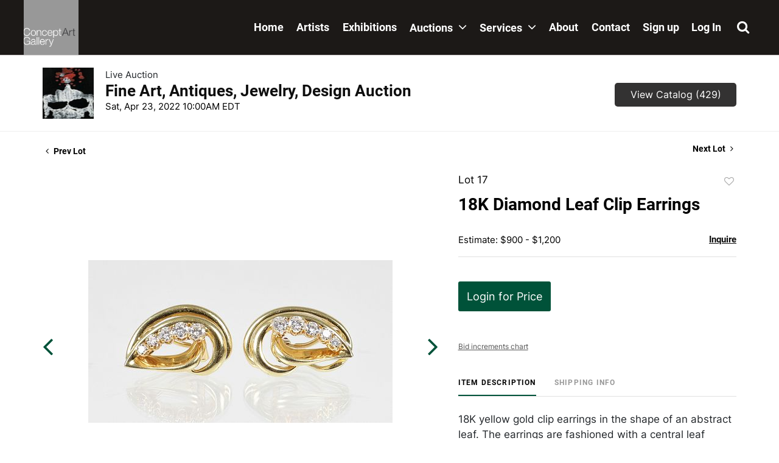

--- FILE ---
content_type: text/html; charset=UTF-8
request_url: https://bid.conceptgallery.com/online-auctions/concept-gallery/18k-diamond-leaf-clip-earrings-3797531
body_size: 70886
content:
<!DOCTYPE html>
<html lang="en">
    <head>
        <link rel="shortcut icon" href="https://s1.img.bidsquare.com/site/favicon/m/44.png?t=1RF5zb ">
                <link rel="apple-touch-icon" href="https://s1.img.bidsquare.com/site/favicon/m/44.png?t=1RF5zb">
        <link rel="apple-touch-icon-precomposed" href="https://s1.img.bidsquare.com/site/favicon/m/44.png?t=1RF5zb">
        <meta name="viewport" content="width=device-width, initial-scale=1, maximum-scale=1, user-scalable=no"/><meta name="description" content="Bid on 18K Diamond Leaf Clip Earrings sold at auction by Concept Gallery 17 on 23rd April 18K yellow gold clip earrings in the shape of an abstract leaf. The earrings are fashioned with a central leaf shaped figure prong set with 5 round cut diamonds in graduating size, while 3 additional ..."/><meta name="keywords" content=""/><meta property="fb:app_id" content="2021466541405910"/><meta property="og:type" content="website"/><meta property="og:url" content="https://bid.conceptgallery.com/online-auctions/concept-gallery/18k-diamond-leaf-clip-earrings-3797531"/><meta property="og:title" content="18K Diamond Leaf Clip Earrings"/><meta property="og:description" content="18K yellow gold clip earrings in the shape of an abstract leaf. The earrings are fashioned with a central leaf shaped figure prong set with 5 round cut diamonds in graduating size, while 3 additional layers of curling gold are offset in an open cutwork design. The earrings measure 7/8&quot; in length, 5/8&quot; wide, 1/2&quot; deep. Marked &quot;18K&quot;. Approx. 13 grams."/><meta property="og:image" content="https://s1.img.bidsquare.com/item/l/1673/16735339.jpeg?t=1ODMmJ"/><meta property="twitter:card" content="summary"/><meta property="twitter:site" content="@bidsquare"/><meta property="twitter:title" content="18K Diamond Leaf Clip Earrings"/><meta property="twitter:description" content="18K yellow gold clip earrings in the shape of an abstract leaf. The earrings are fashioned with a central leaf shaped figure prong set with 5 round cut diamonds in graduating size, while 3 additional layers of curling gold are offset in an open cutwork design. The earrings measure 7/8&quot; in length, 5/8&quot; wide, 1/2&quot; deep. Marked &quot;18K&quot;. Approx. 13 grams."/><meta property="twitter:image" content="https://s1.img.bidsquare.com/item/l/1673/16735339.jpeg?t=1ODMmJ"/><meta charset="UTF-8"/><meta http-equiv="X-UA-Compatible" content="IE=edge"/><link rel="canonical" href="https://bid.conceptgallery.com/online-auctions/concept-gallery/18k-diamond-leaf-clip-earrings-3797531"/><link rel="alternate" hreflang="x-default" href="https://bid.conceptgallery.com/online-auctions/concept-gallery/18k-diamond-leaf-clip-earrings-3797531"/><link rel="alternate" hreflang="en" href="https://bid.conceptgallery.com/online-auctions/concept-gallery/18k-diamond-leaf-clip-earrings-3797531"/>                <title>18K Diamond Leaf Clip Earrings sold at auction on 23rd April  | Concept Art Gallery</title>
        <script data-react-helmet="true" type="application/ld+json">{
    "@context": "https://schema.org",
    "@type": "Product",
    "productID": "3797531",
    "sku": "3797531",
    "name": "18K Diamond Leaf Clip Earrings",
    "image": "https://s1.img.bidsquare.com/item/xl/1673/16735339.jpeg",
    "url": "https://bid.conceptgallery.com/online-auctions/concept-gallery/18k-diamond-leaf-clip-earrings-3797531",
    "description": "18K yellow gold clip earrings in the shape of an abstract leaf. The earrings are fashioned with a central leaf shaped figure prong set with 5 round cut diamonds in graduating size, while 3 additional layers of curling gold are offset in an open cutwork design. The earrings measure 7/8\" in length, 5/8\" wide, 1/2\" deep. Marked \"18K\". Approx. 13 grams. ",
    "offers": {
        "@type": "Offer",
        "url": "https://bid.conceptgallery.com/online-auctions/concept-gallery/18k-diamond-leaf-clip-earrings-3797531",
        "price": 900,
        "priceCurrency": "USD",
        "availabilityEnds": "2022-04-23T10:00:00-04:00 EDT",
        "priceValidUntil": "2022-04-23T10:00:00-04:00 EDT",
        "availability": "SoldOut"
    }
}</script>        <script type="text/javascript">
                        pageLoadServerTime = 1768637906106;
            pageLoadServerTimeElapsedStart = (new Date()).getTime();
        </script>
        <link rel="stylesheet" type="text/css" href="https://bid.conceptgallery.com/public/themes/common/css/bootstrap.min.css?t=1761753286" />
<link rel="stylesheet" type="text/css" href="https://bid.conceptgallery.com/public/themes/common/css/fonts/icon-font.css?t=1761753286" />
<link rel="stylesheet" type="text/css" href="https://stackpath.bootstrapcdn.com/font-awesome/4.7.0/css/font-awesome.min.css" />
<link rel="stylesheet" type="text/css" href="https://bid.conceptgallery.com/public/themes/default/css/theme.css?t=1762470181" />
<link rel="stylesheet" type="text/css" href="https://bid.conceptgallery.com/public/themes/default/css/theme-responsive.css?t=1761753286" />
<link rel="stylesheet" type="text/css" href="https://bid.conceptgallery.com/public/themes/default/css/theme-dev.css?t=1761753286" />
<link rel="stylesheet" type="text/css" href="https://bid.conceptgallery.com/public/js/magiczoomplus/5.3.7/magiczoomplus.css?t=1761753285" />
<link rel="stylesheet" type="text/css" href="https://bid.conceptgallery.com/public/css/jquery-ui.css?t=1761753285" />
<link rel="stylesheet" type="text/css" href="https://bid.conceptgallery.com/public/css/atc-base.css?t=1761753285" />
<link rel="stylesheet" type="text/css" href="https://bid.conceptgallery.com/public/themes/default/css/item-details.css?t=1761753286" />
<link rel="stylesheet" type="text/css" href="https://bid.conceptgallery.com/public/themes/common/css/component/popup.css?t=1761753286" />
<link rel="stylesheet" type="text/css" href="https://bid.conceptgallery.com/public/themes/common/css/fonts/roboto-bold.css?t=1761753286" />
<link rel="stylesheet" type="text/css" href="https://bid.conceptgallery.com/public/themes/common/css/fonts/inter.css?t=1761753286" />
<style>
:root {--main-button-color:#005239}
:root {--main-button-color-hover:#206953}
:root {--main-btn-text:#ffffff}
:root {--secondary-button-color:#333232}
:root {--secondary-button-color-hover:#080808}
:root {--secondary-btn-text:#ffffff}
:root {--theme-color:#005239}
:root {--link-color-hover:#206953}
:root {--reg-aprv-btn-txt:#0aca1d}
:root {--pending-text:#ff8e00}
:root {--pending-btn-bg:rgba(204, 204, 204, 0.2)}
:root {--font-main:Roboto-Bold}
:root {--font-secondary:Inter-Regular}</style>
<style>/* css added to keep the footer stuck at bottom */
.wrap { min-height: 100vh; }
.my-footer{ position: sticky; top: 100%; }

/* to remove bg-image of tick-mark on my-account-page */
.btn-icon-verified:not(.paid_status .btn-icon-verified){background-image: none !important; vertical-align: top !important;} 

.MagicZoomBigImageCont {
  z-index: 999 !important;
}
.message_bar_wrap{
  z-index: 1049;
}

.page-not-found{float: none;}

/*header*/
body.open-menu{position: fixed; width: 100%;}
.my-header{background: #1c1917; border-bottom: 1px solid #c9c6c6; font-family: var(--font-main);width: 100%; }
.my-header .container-xl, .my-footer .container-xl{max-width: 1660px;}
body .search-bar{height: 100%; width: 100%; position: fixed; top: 0; opacity: 0; transition: all 0.5s; background-color: #000; z-index: -1;}
body .search-bar.search-bar-open{height: 100%; opacity: 0.9; z-index: 1049; transition: all 0.5s;}
.search-bar .search-wrap{display: flex; height: 100%; align-items: center; justify-content: center; }
.search-bar .search-wrap .search-c{width: 60%; height: 10%; margin-bottom: 66px;}

/* clears the ‘X’ from Internet Explorer */
.search-bar input[type=search]::-ms-clear { display: none; width : 0; height: 0; }
.search-bar input[type=search]::-ms-reveal { display: none; width : 0; height: 0; }/* clears the ‘X’ from Chrome */
.search-bar input[type="search"]::-webkit-search-decoration,
.search-bar input[type="search"]::-webkit-search-cancel-button,
.search-bar input[type="search"]::-webkit-search-results-button,
.search-bar input[type="search"]::-webkit-search-results-decoration { display: none; }
.search-bar input:-internal-autofill-selected {background-color: #232323 !important;}

.search-bar .form-control, .input-group-append{border-radius: 0; background-color: transparent; border: none;}
.search-bar .form-control{ transition: all 0.9s; padding: 8px 20px; background-color: #232323; color: #fff; font-size: 26px;}
.search-bar.search-bar-open .form-control{ transform: translateY(20px);}
.search-bar .form-control:focus{box-shadow: none; border: 2px solid #065f46;}
.search-bar .form-control::placeholder{font-size: 25px; color: #fff;}
.search-bar .fa-search, .my-header .fa-search{font-size: 22px;}
.my-header .search-text, .my-header .search-link{cursor: pointer;}
.close-icon{width: fit-content; margin-left: auto; margin-right: 40px; margin-top: 20px; color: #fff; cursor: pointer; font-size: 22px;}
.search-bar .header-search-btn{position: absolute; right: 20px; top: 20px; height: 100%; z-index: 3;}

.my-header .navbar{ padding: 0;}
.my-header .navbar-nav .nav-item a.nav-link { padding: 13px 5px 5px; line-height: 22px; white-space: nowrap; font-size: 18px;  color: #fff; font-family: var(--font-main);}
.my-header .navbar-nav .nav-item a.nav-link .fa{margin-left: 5px; font-size: 22px;}
.my-header .navbar-nav .nav-item:hover a.nav-link{color: #8e8c8b;}
.my-header .navbar-nav{width: 100%; margin-left: auto; transition: 0.3s;}

.my-header .navbar-nav .nav-item.dropdown .dropdown-menu{border-radius: 0; margin-top: 0; padding: 0 0 0 16px; width: 235px; background-color: #fff; border: none; top: 90px;}
.my-header .navbar-nav.small-header .nav-item.dropdown .dropdown-menu{top: 75px;}
.my-header .navbar-nav .nav-item.dropdown .dropdown-menu .dropdown-item{color:#303133; padding: 5px 9px; font-size: 18px;}
.my-header .navbar-nav .nav-item.dropdown .dropdown-menu .dropdown-item:hover{color: #969495; background-color: #fff;}
.my-header .navbar .navbar-toggler .navbar-toggler-icon.close-button{margin: auto;}
.my-header .navbar .navbar-toggler .navbar-toggler-icon.close-button span:first-child{rotate: 45deg;}
.my-header .navbar .navbar-toggler .navbar-toggler-icon.close-button span:nth-child(2n){display: none;}
.my-header .navbar .navbar-toggler .navbar-toggler-icon.close-button span:last-child{ margin-top: -3px; rotate: -45deg;}
.my-header .navbar-toggler:focus {outline: none;}
/* .my-header .navbar-toggler {position: relative; padding: 9px 10px; margin-right: 15px; border-radius: 4px;} */
.my-header .navbar-toggler-icon {height: fit-content; width: auto; display: block;}
.my-header .navbar-toggler-icon span{display: block; width: 20px; height: 2px; transition: all 0.4s ease-out; border-radius: 2px; margin-top: 5px; background-color: #fff;}
.my-header .navbar-toggler-icon span.single-line{margin-top: -3px; transition: all 0.2s ease-out;}
.my-header .navbar-toggler-icon span:first-child.rotate{ transform: rotate(-45deg); transition: all 0.2s ease-out;}
.my-header .navbar-toggler-icon span:nth-child(2).rotate1{margin-top: -2px; transform: rotate(45deg); transition: all 0.2s ease-out;}
.my-header .navbar-toggler-icon span:last-child.remove-span{display: none; transition: all 0.2s ease-out;}

.my-header .my-account-btn .my-account-link{white-space: nowrap;}
.my-header .my-account-btn .my-account-link,
.my-header .my-account-btn .signup-link{font-size:18px; line-height: 22px; color: #fff; padding: 34px 10px; font-family: var(--font-main);}
.my-header .my-account-btn .my-account-link:hover, 
.my-header .my-account-btn .signup-link:hover{color: #8e8c8b; text-decoration: none;}

.my-header .my-account-btn .logout-btn-front{background: transparent; text-transform: capitalize;}
.my-header .my-account-btn .logout-btn-front, 
.my-header .my-account-btn .login-link{font-size:18px; line-height: 22px; color: #fff; text-decoration: none; padding: 34px 10px; font-family: var(--font-main);}
.my-header .my-account-btn .logout-btn-front:hover, 
.my-header .my-account-btn .login-link:hover{color: #8e8c8b; text-decoration: none;} 
.my-header .navbar-brand img {width: 90px; transition:width 0.3s;}


/*footer*/
.my-footer{background-color: #000; padding: 72px 0; font-family: var(--font-secondary); color: #fff;}
.my-footer .concept-text{font-size: 14px;}
.my-footer .concept-footer-content{font-size: 18px; line-height: 1.75;}
.my-footer .footer-img-wrap{max-width: 200px; width: 100%;}
.my-footer .fa{ color: #fff; font-size: 40px; margin-right: 15px;}
.my-footer .fa:hover, .my-footer .pay-link:hover{color: #065f46;}
.my-footer a{text-decoration: Underline; font-weight: Bold;} 
.my-footer a:hover{ text-decoration: none;}
.my-footer .pay-link{color: #fff;}
.my-footer .powered-by-sec img{max-width: 157px;}


/* Start Media css */
@media screen and (max-width: 991.98px){
.my-header .navbar-nav .nav-item.dropdown .dropdown-menu{width: 100%;}
.search-bar .search-wrap .search-c{width: 80%;}
.my-header .navbar-collapse.show .navbar-nav{position: relative; z-index: 1048;}
  .my-header .navbar-nav{background-color: #fff; height: 100vh; overflow: auto; }
  .my-header .navbar-nav .nav-item a.nav-link{color: #000;}
  .my-header .dropdown-menu.menu-open{display: block;}
  .my-header .my-account-btn .my-account-link, .my-header .my-account-btn .signup-link, .my-header .my-account-btn .logout-btn-front, .my-header .my-account-btn .login-link{display: block; text-align: left; padding: 13px 5px 5px; color: #000;}
}

@media screen and (min-width: 992px){
.my-header{ position: sticky; top: 0; z-index: 1048;}
 .my-header .navbar-nav{height: 90px;}
.my-header .navbar-brand img.small-header{width: 60px;}
.my-header .navbar-nav.small-header{height: 60px !important;}
   .my-header .navbar-collapse{max-width: 882px;}
   .my-header .navbar-nav .nav-item a.nav-link{padding: 34px 10px;}
   .my-header .navbar-nav .nav-item.dropdown .dropdown-menu { box-shadow: 0px 5px 15px rgba(0, 0, 0, 0.05) !important;  padding: 20px;}
   .my-header .navbar-nav .nav-item.dropdown .dropdown-menu .dropdown-item:hover{background-color: #f7f7f7;}
    .my-header .navbar-nav .nav-item.dropdown:hover .dropdown-menu{display: block;}
    .my-header .my-account-btn span, .my-header .my-account-btn .my-account-link, .my-header .my-account-btn .signup-link{display: inline-block;}
    .my-header .navbar-nav .nav-item{display: flex; align-items: center;}
.my-header .my-account-btn {display: flex;}
}

/* Extra CSS */
.my-account .notification_preference .new_check_gruop input{display: inline !important;}
.credit-boxs .my_btn_area.submit input{width: auto;}
.pending_txt, .event_catalog_banner .banner_content .green_t, .item-detail .registered-auction .text-sec .auction-end .green_t{font-weight: normal !important;}
.invoice_popup .title_area .logo_area{height: 40px !important;}
b, strong{font-weight: normal !important;}
.my-account .account_right .verification ul li{width: 38% !important;}
.catalog_list .catalog_detail .lot_title, .item-detail ul .text-head p{word-break: break-word;}
.account_right .verification ul li{width: 31% !important;}
.pending{font-size: 13px !important;}
.auction-list h1.auction-page-title{font-family:var(--font-main); font-size: 48px;}
.auction-list .auc-list-content label{color: #999;}
.f_live_bid_btn_txt.leb, .item-detail .registered-auction .text-sec .auction-end a, .invoice_popup .f_invoice_pop_contact_sub_txt, .invoice_popup .item-invoice-button, .btn_area .invoice-print-btn, .invoice_popup .checkout-submit-button, .item-detail .item-won .invoice-sec a.invoice-checkout-button{font-weight: normal !important; font-family: var(--font-secondary) !important;}

.live_panel .lot_num{ font-family: var(--font-secondary) !important;}
.loadingDiv {z-index: 999 !important;}



@media (min-width: 991px){
.my-account .item-detail ul .bidding-sec .enterBid button{width: 52% !important; font-size: 13px !important}
.item-detail ul .bidding-sec .enterBid button.pending{line-height: 13px !important}
}

@media (min-width: 991px) and (max-width: 1300px) {
   .pending{font-size: 13px !important;}
}
@media only screen and (max-width: 767px){
 .modal-content{ overflow-x: scroll; overflow-y: auto;}
}
@media only screen and (max-width: 576px){
   .auction-list .auc-list-content .btn-sec .bidding-time span{font-size: 12px;}
   .auction-list .auc-list-content .btn-sec .bidding-time ltx{font-size: 10px !important;}
   .auction-list .addtocalendar .atcb-link{font-size: 11px;}
.live_panel .sticky_pannel{z-index: 1047 !important;}
}

</style>
                    <!-- Google Tag Manager -->
            <script>(function(w,d,s,l,i){w[l]=w[l]||[];w[l].push({'gtm.start':
            new Date().getTime(),event:'gtm.js'});var f=d.getElementsByTagName(s)[0],
            j=d.createElement(s),dl=l!='dataLayer'?'&l='+l:'';j.async=true;j.src=
            'https://www.googletagmanager.com/gtm.js?id='+i+dl;f.parentNode.insertBefore(j,f);
            })(window,document,'script','dataLayer','GTM-5WMD3W');</script>
            <!-- End Google Tag Manager -->
                                            <!--[if lt IE 9]>
            <script type="text/javascript" src="https://bid.conceptgallery.com/public/js/html5shiv.min.js?t=1761753285"></script>
        <![endif]-->
        <script type="text/javascript">
            var setting = {"baseUri":"https:\/\/bid.conceptgallery.com","staticUri":"https:\/\/bid.conceptgallery.com\/public","isMobileWebView":false,"defaultSiteName":"Bidsquare","siteName":"Concept Art Gallery","webSocket":{"host":"wss:\/\/ws.bidsquare.com","port":null,"debug":false},"reserveMet":[],"reCaptcha":{"v3":{"siteKey":"6LdzL_kcAAAAAHvauH1Jsz3Ux6njeXmqvGBbrqyk"}}};        </script>
                <script type="text/javascript" src="https://bid.conceptgallery.com/public/js/jquery.js?t=1761753285"></script>
<script type="text/javascript" src="https://bid.conceptgallery.com/public/js/functions.js?t=1761753285"></script>
<script type="text/javascript" src="https://bid.conceptgallery.com/public/themes/common/js/popper-v1.min.js?t=1761753286"></script>
<script type="text/javascript" src="https://bid.conceptgallery.com/public/themes/common/js/bootstrap.min.js?t=1761753286"></script>
<script type="text/javascript" src="https://bid.conceptgallery.com/public/themes/default/js/theme.js?t=1761753286"></script>
<script type="text/javascript" src="https://www.google.com/recaptcha/api.js?render=6LdzL_kcAAAAAHvauH1Jsz3Ux6njeXmqvGBbrqyk"></script>
<script type="text/javascript" src="https://bid.conceptgallery.com/public/js/front-common.js?t=1761753285"></script>
<script type="text/javascript" src="https://bid.conceptgallery.com/public/js/tagManager.js?t=1761753286"></script>
<script type="text/javascript" src="https://bid.conceptgallery.com/public/js/script.js?t=1761753286"></script>
<script type="text/javascript" src="https://bid.conceptgallery.com/public/js/bsApi.js?t=1761753285"></script>
<script type="text/javascript" src="https://bid.conceptgallery.com/public/js/jquery.i18n/src/jquery.i18n.js?t=1761753285"></script>
<script type="text/javascript" src="https://bid.conceptgallery.com/public/js/jquery.i18n/src/jquery.i18n.messagestore.js?t=1761753285"></script>
<script type="text/javascript" src="https://bid.conceptgallery.com/public/js/jquery.i18n/src/jquery.i18n.fallbacks.js?t=1761753285"></script>
<script type="text/javascript" src="https://bid.conceptgallery.com/public/js/jquery.i18n/src/jquery.i18n.language.js?t=1761753285"></script>
<script type="text/javascript" src="https://bid.conceptgallery.com/public/js/jquery.i18n/src/jquery.i18n.parser.js?t=1761753285"></script>
<script type="text/javascript" src="https://bid.conceptgallery.com/public/js/jquery.i18n/src/jquery.i18n.emitter.js?t=1761753285"></script>
<script type="text/javascript" src="https://bid.conceptgallery.com/public/js/magiczoomplus/5.3.7/magiczoomplus.js?t=1761753285"></script>
<script type="text/javascript" src="https://bid.conceptgallery.com/public/js/jquery-ui.js?t=1761753285"></script>
<script type="text/javascript" src="https://bid.conceptgallery.com/public/js/client/ws/auctionClient.js?t=1761753285"></script>
<script type="text/javascript" src="https://bid.conceptgallery.com/public/js/client/ws/liveEvent.js?t=1761753285"></script>
<script type="text/javascript" src="https://bid.conceptgallery.com/public/js/atc.min.js?t=1761753285"></script>
<script type="text/javascript">
                $.i18n().load({"en":{"Starting Bid":"Starting Bid","Current Bid":"Current Bid","Start in":"Start in","Starts in":"Starts in","End in":"End in","Bidsquare Bidder":"Bidsquare Bidder","Competing Bidder":"Competing Bidder","Bidder":"Bidder","Click Here to Bid Live":"Click Here to Bid Live","Non-supported browser... Use Chrome, Firefox, or Safari 11+":"Non-supported browser... Use Chrome, Firefox, or Safari 11+","On the Market":"On the Market","You are the highest bidder (%amount%)":"You are the highest bidder (%amount%)","You've been outbid (%amount%)":"You've been outbid (%amount%)","Your max bid (%amount%) is below reserve":"Your max bid (%amount%) is below reserve","You have an absentee bid (%amount%)":"You have an absentee bid (%amount%)","Place Bid":"Place Bid","Place Max Bid":"Place Max Bid","Increase Max Bid":"Increase Max Bid"}});
                
                [{"en":"https:\/\/bid.conceptgallery.com\/public\/js\/jquery.i18n\/messages\/en.json?t=1761753285"}].forEach(function (transArr, i) { $.i18n().load(transArr); });
                $.i18n.rawTranslationMap = {"reserveMetBannerNotification":"On the Market","highestBidNotification":"You are the highest bidder (%amount%)","outBidNotification":"You've been outbid (%amount%)","reserverNotMetNotification":"Your max bid (%amount%) is below reserve","absenteeBidNotification":"You have an absentee bid (%amount%)","placeNextBidButtonTextTimed":"Place Bid","placeMaxBidButtonTextTimed":"Place Max Bid","increaseMaxBidButtonTextTimed":"Increase Max Bid","placeNextBidButtonTextLive":"Place Bid","placeMaxBidbuttonTextLive":"Place Max Bid","increaseMaxBidButtonTextLive":"Increase Max Bid"};
            $(window).load(function(){});</script>
<script type="text/javascript">if (location.pathname == '/auction-house/concept-gallery/contact-us') {
    location.href = 'https://www.conceptgallery.com/pay/';
}

  $( window ).resize(function() {
      $('.my-header').css('padding-top', function() {
         return $('.message_bar_wrap.email_pending').height();
      });
  });

if($(window).width() > 992){
  $(window).scroll(function() {    
    var scroll = $(window).scrollTop();    
    if (scroll > 0) {
        $(".navbar-brand img, .navbar-nav").addClass("small-header")
    }
    else{
      $(".navbar-brand img, .navbar-nav").removeClass("small-header")
    }
   })
}


 $(document).ready(function(){
/* year updation*/
$("#year").html(new Date().getFullYear());

/* added animation to toggler button */
$(".navbar-toggler").click(function () {
   $("body").toggleClass("open-menu")
   if($(".navbar-toggler span").hasClass("single-line")){
      $(".navbar-toggler span:first-child").removeClass("rotate");
      $(".navbar-toggler span:nth-child(2n)").removeClass("rotate1");
      $(".navbar-toggler span:last-child").removeClass("remove-span");      
   setTimeout(() => {
      $(".navbar-toggler span").removeClass("single-line")
   }, 400);
   }
   else{
   $(".navbar-toggler span").addClass("single-line")
   setTimeout(() => {
      $(".navbar-toggler span:first-child").addClass("rotate");
      $(".navbar-toggler span:nth-child(2n)").addClass("rotate1");
      $(".navbar-toggler span:last-child").addClass("remove-span");
   }, 300);
   }
});

$(".nav-item .nav-link.search-link, .close-icon").on('click', function(){
   $(".search-bar").toggleClass("search-bar-open");
})

$('.nav-item .nav-link.search-link').click(function(){
    $('.form-control').focus();
});

$('.my-header').css('padding-top', function() {
   return $('.message_bar_wrap.email_pending').height();
});

/* to avoid redirecting to href link on first click as on first click the dropdown menu should open and later on the second click it should be redirected to the href link*/
$(".dropdown .nav-link").click(function (e) {
      var dropdownMenu = $(this).parent().find('.dropdown-menu');
      if (!dropdownMenu.hasClass('menu-open')) {
         e.preventDefault();
         dropdownMenu.addClass('menu-open');
   }
});
})</script>
        <script type="text/javascript">
            if (typeof CKEDITOR !== 'undefined') CKEDITOR.timestamp = (new Date()).getTime(); // force refreshing the CKEditor internal js files
        </script>
    </head>
    <body class="">
        
<div class="wrap">
     
        <div id="loadingDiv" class="loadingDiv" style="display:none;"> </div>
                        <link rel="stylesheet" type="text/css" href="https://fonts.googleapis.com/css2?family=Roboto:wght@400;700&amp;display=swap" />


    <!--search bar-->
      <div class="search-bar">
         <div class="close-icon close-btn"> ✕</div>

         <div class="search-wrap">
            <div class="search-c">            
               <form action="/search" class="form-inline input-group h-100">
                  <input type="search" name="search" class="form-control h-100" placeholder="Search..." value="">
                  <input type="hidden" name="filters" value="4-7">
                  <div class="input-group-append">
                     <button class="btn header-search-btn" type="submit"><i class="fa fa-search text-white"></i></button>
                  </div>
               </form>
            </div>
         </div>

      </div>
      <!--end of search bar-->
<div class="my-header">
   <!--navbar-->
   <nav class="navbar navbar-expand-lg">
   <div class="container-xl">
      <div>
         <a href="https://www.conceptgallery.com/" class="navbar-brand ml-4 py-0"><img src="https://s1.img.bidsquare.com/site/logo/44.jpeg?t=1RF5zb" class="img-fluid" alt="concept-art-gallery logo"></a>
      </div>
         <button class="navbar-toggler px-4" data-icon="icon-first" type="button" data-toggle="collapse" data-target="#navbarSupportedContent1" aria-controls="navbarSupportedContent1" aria-expanded="false" aria-label="Toggle navigation">
      
         <div class="navbar-toggler-icon">
            <span></span>
            <span></span>
            <span></span>
         </div>
         </button>

         <div class="collapse navbar-collapse" id="navbarSupportedContent1">
            <ul class="pt-4 pt-lg-0 navbar-nav primary align-items-lg-center justify-content-lg-between px-4">
               
            <li class="nav-item">
                  <a class="nav-link" href="https://www.conceptgallery.com/">Home
                     <i class="fa fa-angle-right d-inline-block d-lg-none"> </i>
                  </a>
               </li>

               <li class="nav-item">
                  <a class="nav-link" href="https://conceptgallery.com/featured-artists/">Artists
                     <i class="fa fa-angle-right d-inline-block d-lg-none"> </i>
                  </a>
               </li>

               <li class="nav-item">
                     <a class="nav-link" href="https://conceptgallery.com/exhibitions/">Exhibitions
                        <i class="fa fa-angle-right d-inline-block d-lg-none"> </i> 
                     </a>          
               </li>

<li class="nav-item dropdown">
                  <a class="nav-link" href="https://conceptgallery.com/auctions/">
                     Auctions <i class="fa fa-angle-down"> </i> 
                  </a>
               
                  <div class="dropdown-menu">
                     <a class="dropdown-item" href="https://conceptgallery.com/auctions/">Overview</a>
                     <a class="dropdown-item" href="/">Upcoming Auctions 
  </a>
                     <a class="dropdown-item" href="https://conceptgallery.com/auctions/selling/">Selling</a>
                     <a class="dropdown-item" href="https://conceptgallery.com/auctions/buying/">Buying</a>
                     <a class="dropdown-item" href="https://conceptgallery.com/auctions/unsold-lots/">Unsold Lots</a>
                     <a class="dropdown-item" href="https://conceptgallery.com/auctions/buying/shipping/">Shipping</a>

                  </div>
               </li> 
                  
               <li class="nav-item dropdown">
                  <a class="nav-link" href="https://conceptgallery.com/services/">
                     Services   <i class="fa fa-angle-down"> </i> 
                  </a>
               
                  <div class="dropdown-menu">
                     <a class="dropdown-item" href="https://conceptgallery.com/services/">Overview</a>
                     <a class="dropdown-item" href="https://conceptgallery.com/services/framing/"> Framing</a>
                     <a class="dropdown-item" href="https://conceptgallery.com/services/appraisals/"> Appraisals</a>
                     <a class="dropdown-item" href="https://conceptgallery.com/services/art-handling/"> Art Handling</a>
                     <a class="dropdown-item" href="https://conceptgallery.com/pay/"> Pay Invoice</a>
                  </div>
               </li> 

               <li class="nav-item">
                  <a class="nav-link" href="https://conceptgallery.com/about/">About
                     <i class="fa fa-angle-right d-inline-block d-lg-none"> </i> 
                  </a>
               </li>

               <li class="nav-item">
                     <a class="nav-link" href="https://conceptgallery.com/contact/">Contact
                        <i class="fa fa-angle-right d-inline-block d-lg-none"> </i> 
                     </a>
               </li>  

               <li class="nav-item">
                  <div class="my-account-btn">
                     <a href="https://bid.conceptgallery.com/user/register" class="signup-link" data-toggle="modal" data-target="#registration_pop">Sign up</a> <a href="https://bid.conceptgallery.com/user/login" class="login-link" data-toggle="modal" data-target="#login_pop">Log In</a>
                  </div>                        
               </li>  

               <li class="nav-item mt-5 mt-lg-0">
                  <a class="nav-link search-link">  <i class="fa fa-search"></i> 
                     <span class="d-inline-block d-lg-none ml-2 search-text">Search</span>
                     <i class="fa fa-angle-right d-inline-block d-lg-none"> </i> </a>
               </li>

            </ul>
         </div>
   </div>  
   </nav>
   <!--end of navbar-->
</div>            

    


    
    <div class="auctioneer">
      
    <div class="container-lg">
        <div class="row">
            <div class="col-lg-9 col-md-8">
                <div class="auctioneer_detail">
                    <div class="thumb_img">
                        <a href="https://bid.conceptgallery.com/auctions/concept-gallery/fine-art-antiques-jewelry-design-auction-10644" class="image_hover"><img src="https://s1.img.bidsquare.com/event/main/s/10644.jpeg?t=1ODLG9" alt="Concept Gallery" onerror="loadDefaultImage(this,&#039;thumb&#039;)" /></a>
                    </div>
                    <div class="main_auc_detail">
                        <span>Live Auction</span>
                        <h1><a href="https://bid.conceptgallery.com/auctions/concept-gallery/fine-art-antiques-jewelry-design-auction-10644" class="event-title">Fine Art, Antiques, Jewelry, Design Auction</a></h1>
                        <div class="auc_timing">
                            <div class="start_time">Sat, Apr 23, 2022 10:00AM EDT</div>
                                                    </div>
                    </div>
                </div>
            </div>
            <div class="col-lg-3 col-md-4">
                <div class="btn-sec">
                    <a href="https://bid.conceptgallery.com/auctions/concept-gallery/fine-art-antiques-jewelry-design-auction-10644/catalog#catalog" class="scnd-btn">View Catalog (429)</a>
                </div>
                <br>
                            </div>
        </div>
    </div>
    </div>

<div class="item_detail">
    <div class="container-lg">
        <div class="item_direction">
                        <div class="row">
                <div class="col-6">
                    <a href="https://bid.conceptgallery.com/online-auctions/concept-gallery/antique-14k-cuff-links-3797530"><i class="fa fa-angle-left" aria-hidden="true"></i> Prev Lot</a>
                </div>
                <div class="col-6">
                    <a href="https://bid.conceptgallery.com/online-auctions/concept-gallery/14k-birdcage-chain-necklace-3797532" class="float-right">Next Lot <i class="fa fa-angle-right" aria-hidden="true"></i></a>
                </div>
            </div>
                    </div>
        <div class="current_item">
            <div class="row">
                <div class="col-lg-7 col-md-6">
                    <div class="item-slider">
                        <div class="auction-item-img">
            <a class="img-slide-arrow left-slide-btn" data-slide="prev">
            <span class="fa fa-angle-left fa-3x"></span>
        </a>
                   <a id="lot-image" class="MagicZoom main" target="_blank" rel="images" href="https://s1.img.bidsquare.com/item/xl/1673/16735339.jpeg?t=1ODMmJ" title="18K Diamond Leaf Clip Earrings">
                <img src="https://s1.img.bidsquare.com/item/l/1673/16735339.jpeg?t=1ODMmJ" class="detailImg" alt="18K Diamond Leaf Clip Earrings" />            </a>      
                            <a class="img-slide-arrow right-slide-btn" data-slide="next">
            <span class="fa fa-angle-right fa-3x"></span>
        </a>
    </div>
<div class="selectors auction-detail-product">
    <ul>
                        <li><a data-zoom-id="lot-image" href="https://s1.img.bidsquare.com/item/xl/1673/16735339.jpeg?t=1ODMmJ" data-image="https://s1.img.bidsquare.com/item/l/1673/16735339.jpeg?t=1ODMmJ">
                    <img src="https://s1.img.bidsquare.com/item/s/1673/16735339.jpeg?t=1ODMmJ" alt="18K Diamond Leaf Clip Earrings" />                </a></li>
                                <li><a data-zoom-id="lot-image" href="https://s1.img.bidsquare.com/item/xl/1673/16735340.jpeg?t=1ODMmJ" data-image="https://s1.img.bidsquare.com/item/l/1673/16735340.jpeg?t=1ODMmJ">
                    <img src="https://s1.img.bidsquare.com/item/s/1673/16735340.jpeg?t=1ODMmJ" alt="Image 2 of 4" />                </a></li>
                                <li><a data-zoom-id="lot-image" href="https://s1.img.bidsquare.com/item/xl/1673/16735341.jpeg?t=1ODMmJ" data-image="https://s1.img.bidsquare.com/item/l/1673/16735341.jpeg?t=1ODMmJ">
                    <img src="https://s1.img.bidsquare.com/item/s/1673/16735341.jpeg?t=1ODMmJ" alt="Image 3 of 4" />                </a></li>
                                <li><a data-zoom-id="lot-image" href="https://s1.img.bidsquare.com/item/xl/1673/16735342.jpeg?t=1ODMmJ" data-image="https://s1.img.bidsquare.com/item/l/1673/16735342.jpeg?t=1ODMmJ">
                    <img src="https://s1.img.bidsquare.com/item/s/1673/16735342.jpeg?t=1ODMmJ" alt="Image 4 of 4" />                </a></li>
                    </ul>
</div>                    </div>
                    <div class="social_icon">
                        <ul>
                            <li><a href="https://www.facebook.com/sharer/sharer.php?u=https://bid.conceptgallery.com/online-auctions/concept-gallery/18k-diamond-leaf-clip-earrings-3797531"  target="_blank"><i class="fa fa-facebook" aria-hidden="true"></i></a></li><li><a href="https://twitter.com/intent/tweet?url=https://bid.conceptgallery.com/online-auctions/concept-gallery/18k-diamond-leaf-clip-earrings-3797531&text=18K+Diamond+Leaf+Clip+Earrings" target="_blank"><i class="fa-twitter" aria-hidden="true"></i></a></li><li><a href="https://www.pinterest.com/pin/create/button/?url=https://bid.conceptgallery.com/online-auctions/concept-gallery/18k-diamond-leaf-clip-earrings-3797531&description=18K+Diamond+Leaf+Clip+Earrings&media=https://s1.img.bidsquare.com/item/l/1673/16735339.jpeg?t=1ODMmJ" target="_blank"><i class="fa fa-pinterest" aria-hidden="true"></i></a></li><li><a href="https://www.linkedin.com/sharing/share-offsite/?url=https://bid.conceptgallery.com/online-auctions/concept-gallery/18k-diamond-leaf-clip-earrings-3797531" target="_blank"><i class="fa fa-linkedin" aria-hidden="true"></i></a></li><li><a href="#" id="share_item_button"><i class="fa fa-envelope" aria-hidden="true"></i></a><div id="item-share-popup-load" class="item-share-popup"></div></li>                        </ul>
                    </div>
                    
                </div>
                <div class="col-lg-5 col-md-6">
                                        <div class="item_description el_10644">
                                                <div class="row">
                            <div class="col-lg-6 col-6">
                                <div class="lot_num">Lot 17</div>
                            </div>
                            <div class="col-lg-6 col-6">
                                <div class="favourite float-right">
                    <div data-href="https://bid.conceptgallery.com/user/login?fav_item_ref_id=3797531" class="like_icon gtm-click_item fav-item-login btn-icon btn-icon-heart" data-item_id = "3797531" data-type = "2"  data-item_id="3797531"  data-event_id='10644' data-event_status='past' data-event_name='Fine Art, Antiques, Jewelry, Design Auction'>
                        <a href="javascript:void(0);" class="gtm-click_item"  data-item_id="3797531"  data-event_id='10644' data-event_status='past' data-event_name='Fine Art, Antiques, Jewelry, Design Auction'>Add to favorite</a>
                    </div>
                </div>
                            </div>
                            <div class="col-lg-12"><h1>18K Diamond Leaf Clip Earrings</h1></div>
                        </div>
                        <div class="estimated_price">
                            <div class="row">
                                                                <div class="col-lg-9 col-8">
                                    <span>
            Estimate: $900 - $1,200    </span>                                </div>
                                                                                                <div class="col-lg-3 col-4">
                                    <a href="javascript:void(0);" id="inquire_block" class="gtm-click_item"  data-item_id="3797531"  data-event_id='10644' data-event_status='past' data-event_name='Fine Art, Antiques, Jewelry, Design Auction' >Inquire</a>
                                </div>
                                                            </div>
                        </div>
                        <div class="place_bid_area" id="ba_3797531_10644" data-lindex="0" data-stype="view">
                            <div class="bidding-estimate bid-estimate-timer">
	                        	                    </div>
                            <div class="bidding-area"><div class="bidding-price "><button type="button" class="register_btn btn btn-primary f_event_button_view_hammer_price" id="login_to_register0" data-event_id = "10644"  >Login for Price </button>            <script type="text/javascript">
                $(function () {
                    $(document).on('click','#login_to_register0',function (e) {
                        e.preventDefault();
                        var event_ref_id = $(this).data('event_id') ? $(this).data('event_id') : null;
                              // We can clean this code this condition after fix same login script in bidsquare and wl
                            var $loginPopupObj = getPopupObject('login');
                            var $loginForm = $loginPopupObj.find('form');
//                            $loginForm.add('#registation_direct a, .registation_direct a').data('event_ref_id', event_ref_id);
                            $loginForm.data('event_ref_id',event_ref_id);
                            $loginForm.data('scroll_to', $(this).data('scroll_to') ? $(this).data('scroll_to') : null);
                                                        showHidePopup('login',true);
                                            });
                });
            </script>
            </div><div class="bidding-history"></div><div class="place_bid"><input type="hidden" id="live_bid_panel_url" name="live_bid_panel_url" value="https://bid.conceptgallery.com/auctions/concept-gallery/fine-art-antiques-jewelry-design-auction-10644/bid" /><input type="hidden" id="disable_reserve_price" name="disable_reserve_price" value="" /></div><div class="bid_related"><div class="txt1"><a href="#chart" class="chart">Bid increments chart</a></div></div></div><style>div.ack_bid_msg{float:right;padding-top:0 !important;}</style>                                <div class="chartlist">
        <h4>Bid Increments</h4>
        <table>
            <colgroup>
                <col width="50%;">
                <col width="50%;">
            </colgroup>
            <thead>
                <tr>
                    <th>Price</th>
                    <th>Bid Increment</th>
                </tr>
            </thead>
            <tbody>
                                                            <tr>
                            <td>$0</td>
                            <td>$10</td>
                        </tr>
                                            <tr>
                            <td>$100</td>
                            <td>$25</td>
                        </tr>
                                            <tr>
                            <td>$400</td>
                            <td>$50</td>
                        </tr>
                                            <tr>
                            <td>$1,000</td>
                            <td>$100</td>
                        </tr>
                                            <tr>
                            <td>$3,000</td>
                            <td>$200</td>
                        </tr>
                                            <tr>
                            <td>$5,000</td>
                            <td>$500</td>
                        </tr>
                                            <tr>
                            <td>$10,000</td>
                            <td>$1,000</td>
                        </tr>
                                            <tr>
                            <td>$20,000</td>
                            <td>$2,500</td>
                        </tr>
                                            <tr>
                            <td>$50,000</td>
                            <td>$5,000</td>
                        </tr>
                                            <tr>
                            <td>$100,000</td>
                            <td>$10,000</td>
                        </tr>
                                                    </tbody>
        </table>
    </div>
                        </div>
                        <div class="item_tabs">
                            <ul class="nav nav-tabs" role="tablist">
    <li class="active tab-desc"><a href="#home" aria-controls="home" role="tab" data-toggle="tab">
            <h2>Item Description</h2>
        </a></li>
                        <li class="tab-shipping-info"><a href="#shippinginformation" aria-controls="dimension" role="tab" data-toggle="tab"><h2>Shipping Info</h2></a></li>
            </ul>
<div class="tab-content">
    <div role="tabpanel" class="tab-pane active" id="home">
                18K yellow gold clip earrings in the shape of an abstract leaf. The earrings are fashioned with a central leaf shaped figure prong set with 5 round cut diamonds in graduating size, while 3 additional layers of curling gold are offset in an open cutwork design. The earrings measure 7/8" in length, 5/8" wide, 1/2" deep. Marked "18K". Approx. 13 grams.         
        
        
        
        
    </div>
                <div role="tabpanel" class="tab-pane" id="shippinginformation">
            <div class = "shipping_text">
                Concept Gallery does not pack and ship. A list of packers and shippers that regularly visit our gallery is available on our website http://conceptgallery.com/auctions/shipping/. All property must be paid in full before we will release your purchases to the shippers. Please note that you will not see a charge for shipping on our invoice to you as all of our shipping is done by third parties.            </div>
        </div>
        </div>
<script>
   if ($('#condition_report_download_by_url').length > 0) {
        document.getElementById('condition_report_download_by_url').click();
    }
</script>
                        </div>
                    </div>
                </div>
            </div>
        </div>
        <div class="other_lots" id="otherlots"></div>
    </div>
</div>
<!-- Item detail -->
<script type="text/javascript" src="https://bid.conceptgallery.com/public/js/atc.min.js?t=1761753285"></script>
<link rel="stylesheet" type="text/css" href="https://bid.conceptgallery.com/public/css/atc-base.css?t=1761753285" />
<style>
    .atcb-list {
        margin-top: 2px;
    }
    .atcb-item {
        padding: 5px 0 5px 15px;
    }
    .atcb-item-link {
        font-size: 12px;
    }
    div.ack_bid_msg {
        width: auto;
/*        text-align: right;
        margin-top: 0px;*/
    }
</style>
<script type="text/javascript">
    $(function()
    {
        var $itemDetailsActiveTab = $(".item_tabs ul li a");
        if ($itemDetailsActiveTab.find(".active").length === 0)
        {
            $itemDetailsActiveTab.eq(0).addClass("active");
        }
    });
</script>
<div class="modal fade inquire-form" id="inquire_now" data-backdrop="static" data-keyboard="false" role="dialog" aria-hidden="true" >
            <div class="modal-dialog modal-dialog-centered" role="document">
                <div class="modal-content">
                    <div class="modal-header">
                        
                        <button type="button" class="close" data-dismiss="modal" aria-label="Close"></button>
                    </div>
                    <div class="modal-body ">
                        <h1 class="inquire_title"> Inquire</h1>
<form id="inquire-form" onsubmit="return false;" action="https://bid.conceptgallery.com/inquire/item" method="post">
    <input type="hidden" name="item_id" value="3797531">
    <input type="hidden" name="event_name" value="Fine Art, Antiques, Jewelry, Design Auction">
    <input type="hidden" name="event_id" value="10644">
    <input type="hidden" name="is_wl_inquire_request" value="1">
    <div id="inquire_error" class="popup_error"> </div>
    <div class="row wl_inquire_div">
        <div class="col-sm-12">
            <div class="form-group">
                <span class="inquire_input"> <input type="text" id="email" name="email" class="form-control" placeholder="Your Email" />  </span>            </div>
        </div>
        <div class="col-sm-12">
            <div class="form-group">
                <span class="inquire_input"> <input type="text" id="uname" name="uname" class="form-control" placeholder="Your Name" />  </span>            </div>
        </div>
        <div class="col-sm-12">
            <div class="form-group">
                <span class="inquire_input"> <select id="inquiryCategory" name="inquiryCategory" class="form-control">
	<option value="dce6f3910b65b6a749161b7f59a70813">Details about item</option>
	<option value="43ba47c8292b857eb42fdf28816bf319">Condition report</option>
	<option value="c31a59f918efd6dd6597a7e53a3d7dfa">Registration/bidding</option>
	<option value="19626c265c4a9ddc85c0e0532cb08512">More Photos</option>
	<option value="6930e8a0c589d566496ac1cfe451e616">I have one to sell</option>
	<option value="50df040018142b7eaecbb3ac1a05aaad">Other</option>
</select>  </span>            </div>
        </div>
               <div class="col-sm-12">
            <div class="form-group">
                <span class="inquire_input"> <input type="text" id="subject" name="subject" class="form-control" placeholder="Subject" />  </span>            </div>
        </div>
        <div class="col-sm-12 inquire_message">
            <div class="form-group">
                <span class="inquire_input"> <textarea id="message" name="message" class="form-control" placeholder="Message"></textarea>  </span>            </div>
        </div>
          </div>
    <div class="submit">
        <button class="btn btn-primary g-recaptcha" data-sitekey="6LdSxEcUAAAAAMHFHsva4aYuB85JqJ42u4lFbo9j" data-callback="getInquireContent1" id="inquire_button">Send</button>
    </div>
</form>
<script src='https://www.google.com/recaptcha/api.js'></script>
<script type="text/javascript">
    function getInquireContent1() {
        getInquireContent(1);
    }
</script>
                    </div>
                </div>
            </div>
        </div><div class="modal fade bid-history-form" id="bid-history" data-backdrop="static" data-keyboard="false" role="dialog" aria-hidden="true" >
            <div class="modal-dialog modal-dialog-centered" role="document">
                <div class="modal-content">
                    <div class="modal-header">
                        
                        <button type="button" class="close" data-dismiss="modal" aria-label="Close"></button>
                    </div>
                    <div class="modal-body ">
                        <div class="bid-box" id="bhd_3797531_10644"></div>
                    </div>
                </div>
            </div>
        </div><div class="modal fade invoice invoice-item-view" id="invoice_popup" data-backdrop="static" data-keyboard="false" role="dialog" aria-hidden="true" >
            <div class="modal-dialog modal-dialog-centered" role="document">
                <div class="modal-content">
                    <div class="modal-header">
                        
                        <button type="button" class="close" data-dismiss="modal" aria-label="Close"></button>
                    </div>
                    <div class="modal-body ">
                        <div class="invoice_popup popup_center" id="invoice_content"></div>

                    </div>
                </div>
            </div>
        </div>
<script type="text/javascript">
        $('#inquire_block').click(function(e){
        e.preventDefault();
                    showHidePopup('login',true);
            });

    $('.condition_report_block').click(function(e){
        e.preventDefault();
                    showHidePopup('login',true);
            });

    $(document).on('change input', '#inquiryCategory', function (e){   
        getInquireContent(0);
    });

            $(document).ready(function(e) {
            var gtmManager = new tagManager({
                eventId : '10644',
                itemId : '3797531',
                eventLabel : 'ITEM_DETAIL',
                customEventTrigger : 'itemEvent',
                eventStatus : 'past'
            });
            gtmManager.pushData();
        });
    
    jQuery(function() {
        MagicZoomPlus.options = {
              'zoom-width' : 400,
              'zoom-height' : 400,
              'zoom-distance' : 11,
              'background-opacity' : 80,
              'slideshow-effect' : 'expand',
              'show-loading' : 'false'
        }
        //$('.aution_item_img a').addClass('MagicZoomPlus');
        //MagicZoomPlus.refresh();
    });

$(document).ready(function(e){
    //Called for set footer margin when bidding panel was sticky at footer.
    bindEventListener(window, 'message', function (event) {
        try {
            var dataEvent = JSON.parse(event.data);
            if (typeof dataEvent.resizeBrowser !== "undefined" && dataEvent.resizeBrowser) {
                setFooterMargin('.mobile_sticky_bid');
            }
        } catch(e) {}
    });

            //Timed Auction Client
        var clientData = {
            connectionID: generateUid(),
            resetItemThumb: false,
            moveToNextItem: false,
            showEventActive: true,
                        siteID: '44',
                        userCurrency: {"symbol":"$","exchange_rate":"1.00"},
                                };
            

    // var $detailImgList = $('.auction-detail-product ul li');
    var curImg = 0;
    $('.auction-item-img .img-slide-arrow').on('click',function(){
        switch($(this).data('slide')) {
            case 'prev':
                // curImg = (curImg - 1 + $detailImgList.length) % $detailImgList.length;
                MagicZoom.prev('lot-image');
                break;
            case 'next':
                // curImg = (curImg + 1 ) % $detailImgList.length;
                MagicZoom.next('lot-image');
                break;
        }
        // $detailImgList.eq(curImg).find('img').click();

    });
    //$('.aution_item_img > a > img').hide();
    //$('.aution_item_img > a > img').eq(curImg).show();
//     $detailImgList.click(function(){
//         $detailImgList.removeClass('on');
//         var $this = $(this);
//         $this.addClass('on');
        
//         var idx = curImg = $this.index();

//         var $thumb = $this.find('img');
//         var bigImg = $thumb.data('bigimg');
//         var zoomImg = $thumb.data('zoomimg');
        
//         var $main = $('.auction-item-img > a.main');
//         $main.attr('href', zoomImg).find('img.detailImg')
//                 .off('load.xlloaded')
//                 .width(500)                         // set width to force thumb to expand to full width
//                 .on('load.xlloaded', function () { 
//                     if ($thumb.attr('src') !== $(this).attr('src')) {
//                         $(this).width("");
//                     } else {
//                         $(this).attr('src', bigImg);
//                     }
//                 })
//                 .attr('src', $thumb.attr('src'))    // load thumb first to give intant feedback that its loading, then load large (in case it takes a little extra time)
//                 ;
//         if (typeof MagicZoomPlus !== 'undefined') MagicZoomPlus.refresh();
// //        $('.aution_item_img > a').eq(curImg).addClass('main-hide');
// //        $('.aution_item_img > a').eq(idx).removeClass('main-hide');
        
// //        curImg = idx;
//     });
    
    //$('.bidding-box .bid_related .txt1 .chart').mouseenter(function(e) {
    $('.bid_related .txt1 .chart').mouseenter(function(e) {
        e.stopPropagation();
        e.preventDefault();
        $('.chartlist').show();
    });
    //$('.bidding-box .bid_related .txt1 .chart').mouseleave(function(e) {
    $('.bid_related .txt1 .chart').mouseleave(function(e) {
        e.stopPropagation();
        e.preventDefault();
        $('.chartlist').hide();
    });
    
      //bid_history_pop > open/close
      $(document).on("click", '#view_bid_history_popup', function(e){
          e.preventDefault();
                    $.ajax({
                url: getUrl('item/biddinghistory/3797531/10644?is_ajax=1'),
                success: function (res) {
                    $('#bhd_3797531_10644').html(res);
                },
                complete: function (res) {
                    showHidePopup('#bid-history',true);
                }
            });
                });
      
      $('.bid_pop_close > img,.bid_btn_area > button').click(function(e){
          e.preventDefault();
          showHidePopup('#bid-history',false);
      });

      $(document).on('click','.inquire_btn',function (e) {
          e.preventDefault();
          getInquireContent(1);
      });
      //getInquireContent(0);

      getOtherlots();

      $('body').on('click', '.invoive-popup', function(e){ 
            e.preventDefault();
            var invoice_id = $(this).data('invoice_id');
            var selector = '#invoice_popup';
            var url = 'https://bid.conceptgallery.com/my-account/items/ajaxinvoicedata?is_ajax=1';
            populateInvoicePopupContent(invoice_id, selector, url);
        });
  });
  
  function getOtherlots(page, offset, next) {
    if (typeof page === 'undefined') {
        page = 1;
    }
    var data = {"item_id" : 3797531, "event_id" : 10644, "offset" :offset, "next":next}
    $.ajax({
        url : 'https://bid.conceptgallery.com/item/otherlots/' + page + '?is_ajax=1',
        method : 'POST',
        dataType  : 'json',
        data : data,
        success : function (res) {
            $('#otherlots').removeClass("other_auction_wrap");
            if (res.lots) $('#otherlots').addClass("other_auction_wrap").html(res.lots);
            var scrollArrowElement = '#otherlots-controls > a.prevPage, #otherlots-controls > a.nextPage';
            $(document).off('click', scrollArrowElement).on('click', scrollArrowElement, function (evt) {
              evt.preventDefault();
              var offset = $(this).data('offset');
              var next = ($(this).hasClass('nextPage'))?1:0;
              getOtherlots(2, offset, next);
            });
        }
    });
  }
    
    

    var emails = [];
    var isSmallerDevice = function ()
    {
        return deviceWidth < 767;
    }

    function getItemShareContent(recaptcha_response) {
        var noEmailEnteredMsg = "Please enter an email to continue.";
        var emailSendFailedMsg = "Your email could not be send, please try again or contact support.";
        if(emails.length > 0) {
            $("#email-notification-msg").html('');
            var optionalmessage = $("#optionalmessage");
            ajax_start();
            $.ajax({
                type: 'POST',
                url: getUrl('item/sendSharedItemEmail/'+'3797531?is_ajax=1'),
                data: {emails: emails, optionalmessage: optionalmessage.val(), 'g-recaptcha-response': recaptcha_response},
                success: function (res, textStatus, jqXHR) {
                    emails = [];
                    $('.recipientemail-wrap').children('div.multiple-email-wrap').remove();
                    $("#recipientemail").val('');
                    optionalmessage.val('');
                    ajax_end();
                       
                        window.location.reload();
                                    },
                error: function (event, xhr) {
                    if(isSmallerDevice()) $("#email-notification-msg").html($emailSendFailedMsg);
                    else  topbar_alert($emailSendFailedMsg);
                    ajax_end();
                }
            });
        } else {
             
                $("#email-notification-msg").html(noEmailEnteredMsg);
                    }
        grecaptcha.reset();
    }

    var prepareEmail = function (elem) {
        emailAddress = elem.val();
        // adding the email address only if they are valid
        if(emailAddress != "" && isValidEmail(emailAddress)) {
            // checking if email is already added.
            if(!emails.includes(emailAddress)) {
                emails.push(emailAddress);
                $('<div class="multiple-email-wrap email-bg"><span title = '+emailAddress+'>'+emailAddress+'</span><button type="button" id = "" class="close_popup removeemail"  aria-label="Close"> </button></div>').insertBefore(elem);
                elem.val('');
            }
        }
    }
    
</script>

<script type="text/javascript">
    var $popupHtmlMobile = "<div class=\"modal fade \" id=\"item-share-modal\" data-backdrop=\"static\" data-keyboard=\"false\" role=\"dialog\" aria-hidden=\"true\"><div class=\"modal-dialog modal-dialog-centered\" role=\"document\"><div class=\"modal-content\"><button type=\"button\" class=\"close_popup\" data-dismiss=\"modal\" aria-label=\"Close\"><\/button><div class=\"modal-body\"><div id =\"email-notification-msg\" class =\"error-msg-box\"><\/div><div class=\"social-media-email-popup\"><label for=\"recipientemail\">Send to <\/label><div class=\"recipientemail-wrap\"><input type=\"text\" multiple name=\"recipientemail\" id=\"recipientemail\" class=\"\" placeholder=\"Enter email address\" value=\"\" \/><\/div><textarea name=\"optionalmessage\" id=\"optionalmessage\" placeholder=\"Add a message\"><\/textarea><button class=\"btn btn-primary g-recaptcha\" data-sitekey=\"6LdSxEcUAAAAAMHFHsva4aYuB85JqJ42u4lFbo9j\" data-callback=\"getItemShareContent\" id=\"sendemail\" type=\"button\" name=\"sendemail\">Send<\/button><script src=\"https:\/\/www.google.com\/recaptcha\/api.js\"><\/script><\/div><\/div><\/div><\/div><\/div>";
    var $popupHtmlDesktop = "<div class=\"social-media-email-popup\">\n        <label for=\"recipientemail\">Send to <\/label>\n    <div class=\"recipientemail-wrap\">\n        <input type=\"text\" multiple name=\"recipientemail\" id=\"recipientemail\" class=\"\" placeholder=\"Enter email address\" value=\"\" \/>\n    <\/div>\n    <textarea name=\"optionalmessage\" id=\"optionalmessage\" placeholder=\"Add a message\"><\/textarea>\n    <button class=\"btn btn-primary g-recaptcha\" data-sitekey=\"6LdSxEcUAAAAAMHFHsva4aYuB85JqJ42u4lFbo9j\" data-callback=\"getItemShareContent\" id=\"sendemail\" type=\"button\" name=\"sendemail\">Send<\/button>\n    <script src=\"https:\/\/www.google.com\/recaptcha\/api.js\"><\/script>\n<\/div>\n\n";

    $(function ()
    {
        $(document).on('click', '#share_item_button', function (e)
        {
            e.preventDefault();
                showHidePopup('login', true);
            });
    })

</script>

    
    
                  <div class="my-footer mobile-hider">
  <div class="container-xl">
    <div class="row col-lg-7 col-xl-6 flex-lg-nowrap">
      <div class="ml-4 footer-img-wrap">
         <img src="https://s1.img.bidsquare.com/site/logo/44.jpeg?t=1RF5zb" alt="concept-art-gallery-logo" class="img-fluid ">
      </div>

      <div class="mt-4 pt-3 mt-lg-0 pt-lg-0">
         <p class="mb-0 ml-4 concept-footer-content">Concept Gallery, based in Pittsburgh, PA, offers an array of services for art lovers, 
            including professional art handling, accurate appraisals, custom framing, curated fine art sales, 
            and dynamic auctions. We are dedicated to providing a seamless experience for both art collectors 
            and enthusiasts, ensuring every piece of art is treated with respect and expertise.
         </p>
         <div class="mt-4 ml-4">
           <a href="https://www.facebook.com/conceptartgallery/" target="_blank"> <i class="fa fa-facebook-square" aria-hidden="true"></i> </a>
           <a href="https://www.instagram.com/conceptartgallery/" target="_blank"><i class="fa fa-instagram" aria-hidden="true"></i></a> 
         </div>
      </div>
    </div>

    <div class="row ml-2 mt-4 concept-text">
      <div class="col-md-6">
         © <span id="year"></span> Concept Art Gallery | 
         <span> <a href="https://conceptgallery.com/pay/" class="pay-link">Pay Invoice</a> </span> 
      </div>

      <div class="col-md-6 mt-4 mt-md-0">
         <div class="powered-by-sec mr-3 d-flex align-items-center justify-content-md-end">
            <span class="mr-3">Powered by:</span>
            <a href="https://www.bidsquarecloud.com/" target="_blank">
                <img src="https://images.bidsquare.com/cms/files/cloud-logo-white.png" alt="Bidsquare cloud logo" class="img-fluid bscloud-img">
            </a>
        </div>
      </div>
    </div>
  </div>
</div>  


<section class="common-popup">
                        
            <style>
            .modal-body.login_reg_page {
                padding: 0;
            }
            </style>
                        <div class="modal fade login_ms" id="login_pop" data-backdrop="static" data-keyboard="false" role="dialog" aria-hidden="true" >
            <div class="modal-dialog modal-dialog-centered" role="document">
                <div class="modal-content">
                    <div class="modal-header">
                        
                        <button type="button" class="close" data-dismiss="modal" aria-label="Close"></button>
                    </div>
                    <div class="modal-body login_reg_page login_form_page">
                                <div class="sec_login_heading dfl_heading">
            <div class="modal-heading">Login to Concept Art Gallery</div>
            <p>Please enter your email to login</p>
        </div>
         
        <div class="sec_login_heading rnl_heading" style="display: none;">
            <div class="modal-heading">Login or Create Account</div>
            <p>
                Enter email to create an account to start bidding.            </p>
        </div>
         
<form class="login_form_email" onsubmit="return false;" action="https://bid.conceptgallery.com/user/login/email" method="post" >
    <input type="hidden" id="dG85NGZBVFFWZUVGS3NpSmJHQ3k4QT09" name="dG85NGZBVFFWZUVGS3NpSmJHQ3k4QT09" value="amt2VDZHNTRjRktBRExJek55TjYydz09" />            <div id="login_error" class="popup_error"></div>
    <div class="form-group">
        <input type="text" id="email_address" name="email_address" class="form-control" autofocus="" placeholder="Email Address" />    </div>
    <div class="submit">
        <button class="login_bnt_email btn btn-primary" name="login_button" type="submit">Continue</button>
    </div>
    <div class="bottom_text">
                <div class="agree_text">
            Don't have an account? <a href="javascript:void(0);" class="show-registration-popup" rel="nofollow">Sign up</a> now        </div>
                            <div class="note_text bsq_acc_suggest">Have a Bidsquare account? Enter your Bidsquare email above.</div>
            </div>
</form>
<script type="text/javascript">
    $(function()
    {
            });
</script>



                    </div>
                </div>
            </div>
        </div>            
        
                    <div class="modal fade forgot_pwd" id="forgot_pwd_pop" data-backdrop="static" data-keyboard="false" role="dialog" aria-hidden="true" >
            <div class="modal-dialog modal-dialog-centered" role="document">
                <div class="modal-content">
                    <div class="modal-header">
                        
                        <button type="button" class="close" data-dismiss="modal" aria-label="Close"></button>
                    </div>
                    <div class="modal-body login_reg_page">
                        <div class="form_area forgot_password_form_page"><div class="forgotpass-form-container">
    <div class="modal-heading default-heading  ">Forgot your password?</div>
    <div class="modal-heading reset-heading  hide_div ">Reset Password</div>
    <form id="forgot-form" class="request_setup_form" onsubmit="return false;" action="https://bid.conceptgallery.com/user/requestsetup" method="post">
                <div class="input_area">
            <div class="security_msg  hide_div "></div>
            <div class="form-group fp-original-field  ">
                <div class="forgot_text_area">
                    <p>Please enter email address you registered with and we will email you a link to reset your password.</p>
                </div>
                <input type="text" id="email" name="email" class="form-control" placeholder="Email Address" />            </div>  
            <div class="fp-modify-field  hide_div ">
                <p>
                    <section-email></section-email>
                    <a href="javascript:void(0)" class="reset-email-addr" data-udef="forgot_password"><i class="fa fa-pencil form-edit-icon" aria-hidden="true"></i></a>
                </p>
            </div>
            <div id="login_error" class="popup_error"> </div>
            <div class="submit">
                <input type="submit" id="submit" name="submit" value="Reset Password" class="btn btn-primary" />            </div>
        </div>
    </form>
    <div class="dnt_hv_ac">
        <p><a href="javascript:void(0);" class="show-login-popup">Back to Log in</a></p>
    </div>
    <script type="text/javascript">
        $(function()
        {
                    });
    </script>
</div></div>
                    </div>
                </div>
            </div>
        </div>        
                    <div class="modal fade signup_ms" id="registration_pop" data-backdrop="static" data-keyboard="false" role="dialog" aria-hidden="true" >
            <div class="modal-dialog modal-dialog-centered" role="document">
                <div class="modal-content">
                    <div class="modal-header">
                        
                        <button type="button" class="close" data-dismiss="modal" aria-label="Close"></button>
                    </div>
                    <div class="modal-body login_reg_page">
                        <div class="form_area register_form_page"><div class="modal-heading">Let&#039;s get started</div>
<p>
    Enter email to create an account to start bidding.</p>

<form class="register_form_email" onsubmit="return false;" action="https://bid.conceptgallery.com/user/register/email" method="post">
    <input type="hidden" id="dG85NGZBVFFWZUVGS3NpSmJHQ3k4QT09" name="dG85NGZBVFFWZUVGS3NpSmJHQ3k4QT09" value="amt2VDZHNTRjRktBRExJek55TjYydz09" />        <div id="register_error" class="popup_error"> </div>
    <div class="form-group">
                <input type="text" id="email" name="email" value="" class="form-control" autofocus="" placeholder="Email Address" />    </div>
    <div class="submit">
        <button class="register_bnt_email btn btn-primary" name="register_button" type="submit">Continue</button>
    </div>
    <div class="bottom_text">
                    <div class="signin-area dnt_hv_ac note_text bsq_acc_suggest">
                <p>Already have an account? <a href="javascript:void(0);" class="registration-login">Click here to log in</a></p>
            </div>
            </div>
</form>
<script type="text/javascript">
    $(function()
    {
            });
</script>

</div>
                    </div>
                </div>
            </div>
        </div>                </section>
    
</div>
    </body>
</html>


--- FILE ---
content_type: text/html; charset=utf-8
request_url: https://www.google.com/recaptcha/api2/anchor?ar=1&k=6LdzL_kcAAAAAHvauH1Jsz3Ux6njeXmqvGBbrqyk&co=aHR0cHM6Ly9iaWQuY29uY2VwdGdhbGxlcnkuY29tOjQ0Mw..&hl=en&v=PoyoqOPhxBO7pBk68S4YbpHZ&size=invisible&anchor-ms=20000&execute-ms=30000&cb=qswylzj4pdt3
body_size: 48534
content:
<!DOCTYPE HTML><html dir="ltr" lang="en"><head><meta http-equiv="Content-Type" content="text/html; charset=UTF-8">
<meta http-equiv="X-UA-Compatible" content="IE=edge">
<title>reCAPTCHA</title>
<style type="text/css">
/* cyrillic-ext */
@font-face {
  font-family: 'Roboto';
  font-style: normal;
  font-weight: 400;
  font-stretch: 100%;
  src: url(//fonts.gstatic.com/s/roboto/v48/KFO7CnqEu92Fr1ME7kSn66aGLdTylUAMa3GUBHMdazTgWw.woff2) format('woff2');
  unicode-range: U+0460-052F, U+1C80-1C8A, U+20B4, U+2DE0-2DFF, U+A640-A69F, U+FE2E-FE2F;
}
/* cyrillic */
@font-face {
  font-family: 'Roboto';
  font-style: normal;
  font-weight: 400;
  font-stretch: 100%;
  src: url(//fonts.gstatic.com/s/roboto/v48/KFO7CnqEu92Fr1ME7kSn66aGLdTylUAMa3iUBHMdazTgWw.woff2) format('woff2');
  unicode-range: U+0301, U+0400-045F, U+0490-0491, U+04B0-04B1, U+2116;
}
/* greek-ext */
@font-face {
  font-family: 'Roboto';
  font-style: normal;
  font-weight: 400;
  font-stretch: 100%;
  src: url(//fonts.gstatic.com/s/roboto/v48/KFO7CnqEu92Fr1ME7kSn66aGLdTylUAMa3CUBHMdazTgWw.woff2) format('woff2');
  unicode-range: U+1F00-1FFF;
}
/* greek */
@font-face {
  font-family: 'Roboto';
  font-style: normal;
  font-weight: 400;
  font-stretch: 100%;
  src: url(//fonts.gstatic.com/s/roboto/v48/KFO7CnqEu92Fr1ME7kSn66aGLdTylUAMa3-UBHMdazTgWw.woff2) format('woff2');
  unicode-range: U+0370-0377, U+037A-037F, U+0384-038A, U+038C, U+038E-03A1, U+03A3-03FF;
}
/* math */
@font-face {
  font-family: 'Roboto';
  font-style: normal;
  font-weight: 400;
  font-stretch: 100%;
  src: url(//fonts.gstatic.com/s/roboto/v48/KFO7CnqEu92Fr1ME7kSn66aGLdTylUAMawCUBHMdazTgWw.woff2) format('woff2');
  unicode-range: U+0302-0303, U+0305, U+0307-0308, U+0310, U+0312, U+0315, U+031A, U+0326-0327, U+032C, U+032F-0330, U+0332-0333, U+0338, U+033A, U+0346, U+034D, U+0391-03A1, U+03A3-03A9, U+03B1-03C9, U+03D1, U+03D5-03D6, U+03F0-03F1, U+03F4-03F5, U+2016-2017, U+2034-2038, U+203C, U+2040, U+2043, U+2047, U+2050, U+2057, U+205F, U+2070-2071, U+2074-208E, U+2090-209C, U+20D0-20DC, U+20E1, U+20E5-20EF, U+2100-2112, U+2114-2115, U+2117-2121, U+2123-214F, U+2190, U+2192, U+2194-21AE, U+21B0-21E5, U+21F1-21F2, U+21F4-2211, U+2213-2214, U+2216-22FF, U+2308-230B, U+2310, U+2319, U+231C-2321, U+2336-237A, U+237C, U+2395, U+239B-23B7, U+23D0, U+23DC-23E1, U+2474-2475, U+25AF, U+25B3, U+25B7, U+25BD, U+25C1, U+25CA, U+25CC, U+25FB, U+266D-266F, U+27C0-27FF, U+2900-2AFF, U+2B0E-2B11, U+2B30-2B4C, U+2BFE, U+3030, U+FF5B, U+FF5D, U+1D400-1D7FF, U+1EE00-1EEFF;
}
/* symbols */
@font-face {
  font-family: 'Roboto';
  font-style: normal;
  font-weight: 400;
  font-stretch: 100%;
  src: url(//fonts.gstatic.com/s/roboto/v48/KFO7CnqEu92Fr1ME7kSn66aGLdTylUAMaxKUBHMdazTgWw.woff2) format('woff2');
  unicode-range: U+0001-000C, U+000E-001F, U+007F-009F, U+20DD-20E0, U+20E2-20E4, U+2150-218F, U+2190, U+2192, U+2194-2199, U+21AF, U+21E6-21F0, U+21F3, U+2218-2219, U+2299, U+22C4-22C6, U+2300-243F, U+2440-244A, U+2460-24FF, U+25A0-27BF, U+2800-28FF, U+2921-2922, U+2981, U+29BF, U+29EB, U+2B00-2BFF, U+4DC0-4DFF, U+FFF9-FFFB, U+10140-1018E, U+10190-1019C, U+101A0, U+101D0-101FD, U+102E0-102FB, U+10E60-10E7E, U+1D2C0-1D2D3, U+1D2E0-1D37F, U+1F000-1F0FF, U+1F100-1F1AD, U+1F1E6-1F1FF, U+1F30D-1F30F, U+1F315, U+1F31C, U+1F31E, U+1F320-1F32C, U+1F336, U+1F378, U+1F37D, U+1F382, U+1F393-1F39F, U+1F3A7-1F3A8, U+1F3AC-1F3AF, U+1F3C2, U+1F3C4-1F3C6, U+1F3CA-1F3CE, U+1F3D4-1F3E0, U+1F3ED, U+1F3F1-1F3F3, U+1F3F5-1F3F7, U+1F408, U+1F415, U+1F41F, U+1F426, U+1F43F, U+1F441-1F442, U+1F444, U+1F446-1F449, U+1F44C-1F44E, U+1F453, U+1F46A, U+1F47D, U+1F4A3, U+1F4B0, U+1F4B3, U+1F4B9, U+1F4BB, U+1F4BF, U+1F4C8-1F4CB, U+1F4D6, U+1F4DA, U+1F4DF, U+1F4E3-1F4E6, U+1F4EA-1F4ED, U+1F4F7, U+1F4F9-1F4FB, U+1F4FD-1F4FE, U+1F503, U+1F507-1F50B, U+1F50D, U+1F512-1F513, U+1F53E-1F54A, U+1F54F-1F5FA, U+1F610, U+1F650-1F67F, U+1F687, U+1F68D, U+1F691, U+1F694, U+1F698, U+1F6AD, U+1F6B2, U+1F6B9-1F6BA, U+1F6BC, U+1F6C6-1F6CF, U+1F6D3-1F6D7, U+1F6E0-1F6EA, U+1F6F0-1F6F3, U+1F6F7-1F6FC, U+1F700-1F7FF, U+1F800-1F80B, U+1F810-1F847, U+1F850-1F859, U+1F860-1F887, U+1F890-1F8AD, U+1F8B0-1F8BB, U+1F8C0-1F8C1, U+1F900-1F90B, U+1F93B, U+1F946, U+1F984, U+1F996, U+1F9E9, U+1FA00-1FA6F, U+1FA70-1FA7C, U+1FA80-1FA89, U+1FA8F-1FAC6, U+1FACE-1FADC, U+1FADF-1FAE9, U+1FAF0-1FAF8, U+1FB00-1FBFF;
}
/* vietnamese */
@font-face {
  font-family: 'Roboto';
  font-style: normal;
  font-weight: 400;
  font-stretch: 100%;
  src: url(//fonts.gstatic.com/s/roboto/v48/KFO7CnqEu92Fr1ME7kSn66aGLdTylUAMa3OUBHMdazTgWw.woff2) format('woff2');
  unicode-range: U+0102-0103, U+0110-0111, U+0128-0129, U+0168-0169, U+01A0-01A1, U+01AF-01B0, U+0300-0301, U+0303-0304, U+0308-0309, U+0323, U+0329, U+1EA0-1EF9, U+20AB;
}
/* latin-ext */
@font-face {
  font-family: 'Roboto';
  font-style: normal;
  font-weight: 400;
  font-stretch: 100%;
  src: url(//fonts.gstatic.com/s/roboto/v48/KFO7CnqEu92Fr1ME7kSn66aGLdTylUAMa3KUBHMdazTgWw.woff2) format('woff2');
  unicode-range: U+0100-02BA, U+02BD-02C5, U+02C7-02CC, U+02CE-02D7, U+02DD-02FF, U+0304, U+0308, U+0329, U+1D00-1DBF, U+1E00-1E9F, U+1EF2-1EFF, U+2020, U+20A0-20AB, U+20AD-20C0, U+2113, U+2C60-2C7F, U+A720-A7FF;
}
/* latin */
@font-face {
  font-family: 'Roboto';
  font-style: normal;
  font-weight: 400;
  font-stretch: 100%;
  src: url(//fonts.gstatic.com/s/roboto/v48/KFO7CnqEu92Fr1ME7kSn66aGLdTylUAMa3yUBHMdazQ.woff2) format('woff2');
  unicode-range: U+0000-00FF, U+0131, U+0152-0153, U+02BB-02BC, U+02C6, U+02DA, U+02DC, U+0304, U+0308, U+0329, U+2000-206F, U+20AC, U+2122, U+2191, U+2193, U+2212, U+2215, U+FEFF, U+FFFD;
}
/* cyrillic-ext */
@font-face {
  font-family: 'Roboto';
  font-style: normal;
  font-weight: 500;
  font-stretch: 100%;
  src: url(//fonts.gstatic.com/s/roboto/v48/KFO7CnqEu92Fr1ME7kSn66aGLdTylUAMa3GUBHMdazTgWw.woff2) format('woff2');
  unicode-range: U+0460-052F, U+1C80-1C8A, U+20B4, U+2DE0-2DFF, U+A640-A69F, U+FE2E-FE2F;
}
/* cyrillic */
@font-face {
  font-family: 'Roboto';
  font-style: normal;
  font-weight: 500;
  font-stretch: 100%;
  src: url(//fonts.gstatic.com/s/roboto/v48/KFO7CnqEu92Fr1ME7kSn66aGLdTylUAMa3iUBHMdazTgWw.woff2) format('woff2');
  unicode-range: U+0301, U+0400-045F, U+0490-0491, U+04B0-04B1, U+2116;
}
/* greek-ext */
@font-face {
  font-family: 'Roboto';
  font-style: normal;
  font-weight: 500;
  font-stretch: 100%;
  src: url(//fonts.gstatic.com/s/roboto/v48/KFO7CnqEu92Fr1ME7kSn66aGLdTylUAMa3CUBHMdazTgWw.woff2) format('woff2');
  unicode-range: U+1F00-1FFF;
}
/* greek */
@font-face {
  font-family: 'Roboto';
  font-style: normal;
  font-weight: 500;
  font-stretch: 100%;
  src: url(//fonts.gstatic.com/s/roboto/v48/KFO7CnqEu92Fr1ME7kSn66aGLdTylUAMa3-UBHMdazTgWw.woff2) format('woff2');
  unicode-range: U+0370-0377, U+037A-037F, U+0384-038A, U+038C, U+038E-03A1, U+03A3-03FF;
}
/* math */
@font-face {
  font-family: 'Roboto';
  font-style: normal;
  font-weight: 500;
  font-stretch: 100%;
  src: url(//fonts.gstatic.com/s/roboto/v48/KFO7CnqEu92Fr1ME7kSn66aGLdTylUAMawCUBHMdazTgWw.woff2) format('woff2');
  unicode-range: U+0302-0303, U+0305, U+0307-0308, U+0310, U+0312, U+0315, U+031A, U+0326-0327, U+032C, U+032F-0330, U+0332-0333, U+0338, U+033A, U+0346, U+034D, U+0391-03A1, U+03A3-03A9, U+03B1-03C9, U+03D1, U+03D5-03D6, U+03F0-03F1, U+03F4-03F5, U+2016-2017, U+2034-2038, U+203C, U+2040, U+2043, U+2047, U+2050, U+2057, U+205F, U+2070-2071, U+2074-208E, U+2090-209C, U+20D0-20DC, U+20E1, U+20E5-20EF, U+2100-2112, U+2114-2115, U+2117-2121, U+2123-214F, U+2190, U+2192, U+2194-21AE, U+21B0-21E5, U+21F1-21F2, U+21F4-2211, U+2213-2214, U+2216-22FF, U+2308-230B, U+2310, U+2319, U+231C-2321, U+2336-237A, U+237C, U+2395, U+239B-23B7, U+23D0, U+23DC-23E1, U+2474-2475, U+25AF, U+25B3, U+25B7, U+25BD, U+25C1, U+25CA, U+25CC, U+25FB, U+266D-266F, U+27C0-27FF, U+2900-2AFF, U+2B0E-2B11, U+2B30-2B4C, U+2BFE, U+3030, U+FF5B, U+FF5D, U+1D400-1D7FF, U+1EE00-1EEFF;
}
/* symbols */
@font-face {
  font-family: 'Roboto';
  font-style: normal;
  font-weight: 500;
  font-stretch: 100%;
  src: url(//fonts.gstatic.com/s/roboto/v48/KFO7CnqEu92Fr1ME7kSn66aGLdTylUAMaxKUBHMdazTgWw.woff2) format('woff2');
  unicode-range: U+0001-000C, U+000E-001F, U+007F-009F, U+20DD-20E0, U+20E2-20E4, U+2150-218F, U+2190, U+2192, U+2194-2199, U+21AF, U+21E6-21F0, U+21F3, U+2218-2219, U+2299, U+22C4-22C6, U+2300-243F, U+2440-244A, U+2460-24FF, U+25A0-27BF, U+2800-28FF, U+2921-2922, U+2981, U+29BF, U+29EB, U+2B00-2BFF, U+4DC0-4DFF, U+FFF9-FFFB, U+10140-1018E, U+10190-1019C, U+101A0, U+101D0-101FD, U+102E0-102FB, U+10E60-10E7E, U+1D2C0-1D2D3, U+1D2E0-1D37F, U+1F000-1F0FF, U+1F100-1F1AD, U+1F1E6-1F1FF, U+1F30D-1F30F, U+1F315, U+1F31C, U+1F31E, U+1F320-1F32C, U+1F336, U+1F378, U+1F37D, U+1F382, U+1F393-1F39F, U+1F3A7-1F3A8, U+1F3AC-1F3AF, U+1F3C2, U+1F3C4-1F3C6, U+1F3CA-1F3CE, U+1F3D4-1F3E0, U+1F3ED, U+1F3F1-1F3F3, U+1F3F5-1F3F7, U+1F408, U+1F415, U+1F41F, U+1F426, U+1F43F, U+1F441-1F442, U+1F444, U+1F446-1F449, U+1F44C-1F44E, U+1F453, U+1F46A, U+1F47D, U+1F4A3, U+1F4B0, U+1F4B3, U+1F4B9, U+1F4BB, U+1F4BF, U+1F4C8-1F4CB, U+1F4D6, U+1F4DA, U+1F4DF, U+1F4E3-1F4E6, U+1F4EA-1F4ED, U+1F4F7, U+1F4F9-1F4FB, U+1F4FD-1F4FE, U+1F503, U+1F507-1F50B, U+1F50D, U+1F512-1F513, U+1F53E-1F54A, U+1F54F-1F5FA, U+1F610, U+1F650-1F67F, U+1F687, U+1F68D, U+1F691, U+1F694, U+1F698, U+1F6AD, U+1F6B2, U+1F6B9-1F6BA, U+1F6BC, U+1F6C6-1F6CF, U+1F6D3-1F6D7, U+1F6E0-1F6EA, U+1F6F0-1F6F3, U+1F6F7-1F6FC, U+1F700-1F7FF, U+1F800-1F80B, U+1F810-1F847, U+1F850-1F859, U+1F860-1F887, U+1F890-1F8AD, U+1F8B0-1F8BB, U+1F8C0-1F8C1, U+1F900-1F90B, U+1F93B, U+1F946, U+1F984, U+1F996, U+1F9E9, U+1FA00-1FA6F, U+1FA70-1FA7C, U+1FA80-1FA89, U+1FA8F-1FAC6, U+1FACE-1FADC, U+1FADF-1FAE9, U+1FAF0-1FAF8, U+1FB00-1FBFF;
}
/* vietnamese */
@font-face {
  font-family: 'Roboto';
  font-style: normal;
  font-weight: 500;
  font-stretch: 100%;
  src: url(//fonts.gstatic.com/s/roboto/v48/KFO7CnqEu92Fr1ME7kSn66aGLdTylUAMa3OUBHMdazTgWw.woff2) format('woff2');
  unicode-range: U+0102-0103, U+0110-0111, U+0128-0129, U+0168-0169, U+01A0-01A1, U+01AF-01B0, U+0300-0301, U+0303-0304, U+0308-0309, U+0323, U+0329, U+1EA0-1EF9, U+20AB;
}
/* latin-ext */
@font-face {
  font-family: 'Roboto';
  font-style: normal;
  font-weight: 500;
  font-stretch: 100%;
  src: url(//fonts.gstatic.com/s/roboto/v48/KFO7CnqEu92Fr1ME7kSn66aGLdTylUAMa3KUBHMdazTgWw.woff2) format('woff2');
  unicode-range: U+0100-02BA, U+02BD-02C5, U+02C7-02CC, U+02CE-02D7, U+02DD-02FF, U+0304, U+0308, U+0329, U+1D00-1DBF, U+1E00-1E9F, U+1EF2-1EFF, U+2020, U+20A0-20AB, U+20AD-20C0, U+2113, U+2C60-2C7F, U+A720-A7FF;
}
/* latin */
@font-face {
  font-family: 'Roboto';
  font-style: normal;
  font-weight: 500;
  font-stretch: 100%;
  src: url(//fonts.gstatic.com/s/roboto/v48/KFO7CnqEu92Fr1ME7kSn66aGLdTylUAMa3yUBHMdazQ.woff2) format('woff2');
  unicode-range: U+0000-00FF, U+0131, U+0152-0153, U+02BB-02BC, U+02C6, U+02DA, U+02DC, U+0304, U+0308, U+0329, U+2000-206F, U+20AC, U+2122, U+2191, U+2193, U+2212, U+2215, U+FEFF, U+FFFD;
}
/* cyrillic-ext */
@font-face {
  font-family: 'Roboto';
  font-style: normal;
  font-weight: 900;
  font-stretch: 100%;
  src: url(//fonts.gstatic.com/s/roboto/v48/KFO7CnqEu92Fr1ME7kSn66aGLdTylUAMa3GUBHMdazTgWw.woff2) format('woff2');
  unicode-range: U+0460-052F, U+1C80-1C8A, U+20B4, U+2DE0-2DFF, U+A640-A69F, U+FE2E-FE2F;
}
/* cyrillic */
@font-face {
  font-family: 'Roboto';
  font-style: normal;
  font-weight: 900;
  font-stretch: 100%;
  src: url(//fonts.gstatic.com/s/roboto/v48/KFO7CnqEu92Fr1ME7kSn66aGLdTylUAMa3iUBHMdazTgWw.woff2) format('woff2');
  unicode-range: U+0301, U+0400-045F, U+0490-0491, U+04B0-04B1, U+2116;
}
/* greek-ext */
@font-face {
  font-family: 'Roboto';
  font-style: normal;
  font-weight: 900;
  font-stretch: 100%;
  src: url(//fonts.gstatic.com/s/roboto/v48/KFO7CnqEu92Fr1ME7kSn66aGLdTylUAMa3CUBHMdazTgWw.woff2) format('woff2');
  unicode-range: U+1F00-1FFF;
}
/* greek */
@font-face {
  font-family: 'Roboto';
  font-style: normal;
  font-weight: 900;
  font-stretch: 100%;
  src: url(//fonts.gstatic.com/s/roboto/v48/KFO7CnqEu92Fr1ME7kSn66aGLdTylUAMa3-UBHMdazTgWw.woff2) format('woff2');
  unicode-range: U+0370-0377, U+037A-037F, U+0384-038A, U+038C, U+038E-03A1, U+03A3-03FF;
}
/* math */
@font-face {
  font-family: 'Roboto';
  font-style: normal;
  font-weight: 900;
  font-stretch: 100%;
  src: url(//fonts.gstatic.com/s/roboto/v48/KFO7CnqEu92Fr1ME7kSn66aGLdTylUAMawCUBHMdazTgWw.woff2) format('woff2');
  unicode-range: U+0302-0303, U+0305, U+0307-0308, U+0310, U+0312, U+0315, U+031A, U+0326-0327, U+032C, U+032F-0330, U+0332-0333, U+0338, U+033A, U+0346, U+034D, U+0391-03A1, U+03A3-03A9, U+03B1-03C9, U+03D1, U+03D5-03D6, U+03F0-03F1, U+03F4-03F5, U+2016-2017, U+2034-2038, U+203C, U+2040, U+2043, U+2047, U+2050, U+2057, U+205F, U+2070-2071, U+2074-208E, U+2090-209C, U+20D0-20DC, U+20E1, U+20E5-20EF, U+2100-2112, U+2114-2115, U+2117-2121, U+2123-214F, U+2190, U+2192, U+2194-21AE, U+21B0-21E5, U+21F1-21F2, U+21F4-2211, U+2213-2214, U+2216-22FF, U+2308-230B, U+2310, U+2319, U+231C-2321, U+2336-237A, U+237C, U+2395, U+239B-23B7, U+23D0, U+23DC-23E1, U+2474-2475, U+25AF, U+25B3, U+25B7, U+25BD, U+25C1, U+25CA, U+25CC, U+25FB, U+266D-266F, U+27C0-27FF, U+2900-2AFF, U+2B0E-2B11, U+2B30-2B4C, U+2BFE, U+3030, U+FF5B, U+FF5D, U+1D400-1D7FF, U+1EE00-1EEFF;
}
/* symbols */
@font-face {
  font-family: 'Roboto';
  font-style: normal;
  font-weight: 900;
  font-stretch: 100%;
  src: url(//fonts.gstatic.com/s/roboto/v48/KFO7CnqEu92Fr1ME7kSn66aGLdTylUAMaxKUBHMdazTgWw.woff2) format('woff2');
  unicode-range: U+0001-000C, U+000E-001F, U+007F-009F, U+20DD-20E0, U+20E2-20E4, U+2150-218F, U+2190, U+2192, U+2194-2199, U+21AF, U+21E6-21F0, U+21F3, U+2218-2219, U+2299, U+22C4-22C6, U+2300-243F, U+2440-244A, U+2460-24FF, U+25A0-27BF, U+2800-28FF, U+2921-2922, U+2981, U+29BF, U+29EB, U+2B00-2BFF, U+4DC0-4DFF, U+FFF9-FFFB, U+10140-1018E, U+10190-1019C, U+101A0, U+101D0-101FD, U+102E0-102FB, U+10E60-10E7E, U+1D2C0-1D2D3, U+1D2E0-1D37F, U+1F000-1F0FF, U+1F100-1F1AD, U+1F1E6-1F1FF, U+1F30D-1F30F, U+1F315, U+1F31C, U+1F31E, U+1F320-1F32C, U+1F336, U+1F378, U+1F37D, U+1F382, U+1F393-1F39F, U+1F3A7-1F3A8, U+1F3AC-1F3AF, U+1F3C2, U+1F3C4-1F3C6, U+1F3CA-1F3CE, U+1F3D4-1F3E0, U+1F3ED, U+1F3F1-1F3F3, U+1F3F5-1F3F7, U+1F408, U+1F415, U+1F41F, U+1F426, U+1F43F, U+1F441-1F442, U+1F444, U+1F446-1F449, U+1F44C-1F44E, U+1F453, U+1F46A, U+1F47D, U+1F4A3, U+1F4B0, U+1F4B3, U+1F4B9, U+1F4BB, U+1F4BF, U+1F4C8-1F4CB, U+1F4D6, U+1F4DA, U+1F4DF, U+1F4E3-1F4E6, U+1F4EA-1F4ED, U+1F4F7, U+1F4F9-1F4FB, U+1F4FD-1F4FE, U+1F503, U+1F507-1F50B, U+1F50D, U+1F512-1F513, U+1F53E-1F54A, U+1F54F-1F5FA, U+1F610, U+1F650-1F67F, U+1F687, U+1F68D, U+1F691, U+1F694, U+1F698, U+1F6AD, U+1F6B2, U+1F6B9-1F6BA, U+1F6BC, U+1F6C6-1F6CF, U+1F6D3-1F6D7, U+1F6E0-1F6EA, U+1F6F0-1F6F3, U+1F6F7-1F6FC, U+1F700-1F7FF, U+1F800-1F80B, U+1F810-1F847, U+1F850-1F859, U+1F860-1F887, U+1F890-1F8AD, U+1F8B0-1F8BB, U+1F8C0-1F8C1, U+1F900-1F90B, U+1F93B, U+1F946, U+1F984, U+1F996, U+1F9E9, U+1FA00-1FA6F, U+1FA70-1FA7C, U+1FA80-1FA89, U+1FA8F-1FAC6, U+1FACE-1FADC, U+1FADF-1FAE9, U+1FAF0-1FAF8, U+1FB00-1FBFF;
}
/* vietnamese */
@font-face {
  font-family: 'Roboto';
  font-style: normal;
  font-weight: 900;
  font-stretch: 100%;
  src: url(//fonts.gstatic.com/s/roboto/v48/KFO7CnqEu92Fr1ME7kSn66aGLdTylUAMa3OUBHMdazTgWw.woff2) format('woff2');
  unicode-range: U+0102-0103, U+0110-0111, U+0128-0129, U+0168-0169, U+01A0-01A1, U+01AF-01B0, U+0300-0301, U+0303-0304, U+0308-0309, U+0323, U+0329, U+1EA0-1EF9, U+20AB;
}
/* latin-ext */
@font-face {
  font-family: 'Roboto';
  font-style: normal;
  font-weight: 900;
  font-stretch: 100%;
  src: url(//fonts.gstatic.com/s/roboto/v48/KFO7CnqEu92Fr1ME7kSn66aGLdTylUAMa3KUBHMdazTgWw.woff2) format('woff2');
  unicode-range: U+0100-02BA, U+02BD-02C5, U+02C7-02CC, U+02CE-02D7, U+02DD-02FF, U+0304, U+0308, U+0329, U+1D00-1DBF, U+1E00-1E9F, U+1EF2-1EFF, U+2020, U+20A0-20AB, U+20AD-20C0, U+2113, U+2C60-2C7F, U+A720-A7FF;
}
/* latin */
@font-face {
  font-family: 'Roboto';
  font-style: normal;
  font-weight: 900;
  font-stretch: 100%;
  src: url(//fonts.gstatic.com/s/roboto/v48/KFO7CnqEu92Fr1ME7kSn66aGLdTylUAMa3yUBHMdazQ.woff2) format('woff2');
  unicode-range: U+0000-00FF, U+0131, U+0152-0153, U+02BB-02BC, U+02C6, U+02DA, U+02DC, U+0304, U+0308, U+0329, U+2000-206F, U+20AC, U+2122, U+2191, U+2193, U+2212, U+2215, U+FEFF, U+FFFD;
}

</style>
<link rel="stylesheet" type="text/css" href="https://www.gstatic.com/recaptcha/releases/PoyoqOPhxBO7pBk68S4YbpHZ/styles__ltr.css">
<script nonce="bXMaLQ-w61rjcRnh5K8w2g" type="text/javascript">window['__recaptcha_api'] = 'https://www.google.com/recaptcha/api2/';</script>
<script type="text/javascript" src="https://www.gstatic.com/recaptcha/releases/PoyoqOPhxBO7pBk68S4YbpHZ/recaptcha__en.js" nonce="bXMaLQ-w61rjcRnh5K8w2g">
      
    </script></head>
<body><div id="rc-anchor-alert" class="rc-anchor-alert"></div>
<input type="hidden" id="recaptcha-token" value="[base64]">
<script type="text/javascript" nonce="bXMaLQ-w61rjcRnh5K8w2g">
      recaptcha.anchor.Main.init("[\x22ainput\x22,[\x22bgdata\x22,\x22\x22,\[base64]/[base64]/[base64]/[base64]/[base64]/[base64]/[base64]/[base64]/[base64]/[base64]\\u003d\x22,\[base64]\\u003d\\u003d\x22,\x22MnDCnMKbw4Fqwq5pw4nCrsKGKlBbJsOYMMKpDXvDnwfDicK0wqEUwpFrwrnCkVQqS3XCscKkwp3DuMKgw6vCkR4sFHcqw5Unw5PCh11/L0fCsXfDssOcw5rDngjCtMO2B0PCgsK9SyzDicOnw4cnUsOPw77Co3fDocOxFMKeZMOZwr3Dj1fCncKqasONw7zDrCNPw4B3WMOEwpvDuW4/[base64]/XEfDrcOnZVJ+wpJIwogOBcKDw5rDjsO/GcOJw64SRsO5wqLCvWrDkCp/NV9GN8O8w78vw4J5aGkOw7PDlEnCjsO2J8OrRzPCnMKSw48Ow7QrZsOAEljDlVLClsO4wpFcT8KdZXcww5/[base64]/[base64]/[base64]/ClcKQw5dncUReJcOcPgAew6goQsKvIR/Cm8OHw74XwpPDlcOXR8KCwqrCp2jCpElawozDm8O4w63DglTDvMOZwpnCj8OzB8KgCMKvVsObworCj8OuHsK/w4HCs8OmwqIMfDTDgVTDnBxKw7BnMMO7wpZgdMOmw4wRQsKyNMODwoEgw4poZjnClsOlZmrDnQ7CkzXCp8KTdcO5wp4awoXDt0x0ADoDw7RvwpcNUcKsW2fDjwZ5amXDl8OmwrJWaMKWXsKnwrIqZsOBw5l2Pm0bwrLDucKhHGHCgMO2wq3Dr8KeaQdtwrV/DRVYEgTDrTxNHHdswqPDt34LQDF5YcOjwo/[base64]/[base64]/DtsOPMj4WERUbBsK+w41kwq5MCRnCuiYRw6rDm0Qhw6I0w47Clm4LUUPCqsOmw5t8CcO+wrDDg1bDocOdwo3DjsOWasOew5/CgGw8wphEdMKOw4jDrsOlJ1cbw6fDlF3CmcObJj/DucONwpLDp8OiwoTDkh7DqMK6w4rCrX0oIWY0SyBfAMKFK2k1TzxTASLClCnDiGxkw6nDqisCEsOXw7I/[base64]/DjVRKUsK/[base64]/DpD3DsCsTTkNjAEwgwo7DqRrDtwvDrcOMLm3CsSLDtXzDmxjCjcKEwowsw70AVGghwqzCvnssw5zDp8O3woPDg3oEw5nDtW4MBV0Vw44yQ8KOwp3CiW7DvHTCjMO8w6cswqtCcMOXw6vClxgUw6kEL18Yw45cHQRhUF0qw4RNWsKPTcKlH0kYe8KcVyjCvl/[base64]/[base64]/CiSBww6NeA8Orwo0Jd3XCskXDncOOUcKTck4XNMOXwq42wqfCtgdtVkIwKBtLwqjDjH4+w5sTwodoA0TCtMO7wrbCtCA0S8KpN8KLwq4qM11CwqkbOcKSfcK/[base64]/[base64]/Ds3F4w5LCtMOVw4JrwpLCmMKRSsKawp3CssObwrlSccOww4XDnx/ChWTDqRvChT/DgMOZCsKfwqbDrMKawobDrcOew4DCtUTCpMOKfsOgcRvCtsOPBMKqw7MsW29VUMO+c8OgUB8ba2HDicKEwoHCgcOewpoiw68xICbDsiHDn0LDmsOUwpzDkXkGw6FhexA7w6HDjmnDtS9MLlrDlBF6w7vDnw/CvsKXwqDDihDCn8Kow4FBw49swpQYwqPDj8Ojw5jCuBtPPxx5YgAIwrzDosOXwqDCosKKw57DuW3CtR8YbCNPacKaK3TCmCojw4/DgsKfDcOfwop7EMKPwqzCqcKmwoQ8w4jDlMOsw7fDqMKmZcKhWR7Ct8K+w5bCgz3DgSrDlsKXwqXDthhQwr1iw4xhw6PDg8OjR1lCRD3CtMK6PR/[base64]/CqkLDpBgxMgnChcOJwq8geVpsw4fDkSwTbTnDh3dbMMOoemldw4zCjyzCulwhw7F4wqxbTBjDvsKmK3AmIj15w5zDqRpwwpLDpcKOXzrCucKPw7HDlhHCl0rCucKxwpHCvcK+w4Y6bMOWw5DCoUbCvn/CimPCt2ZPwqxzw6DDohLDjzoaU8KBb8Kewopkw5owPSjCqghLwqFOA8KPbwVsw4J6wrNRwrY8w63DmsOTwpjDocKSwpx/w5V7wpLCkMKvAQzDq8OEP8Omw6hLccOTCQ4yw4gBw6bClsKnLi9HwqAywoXCu3VOw7J4Hy1BAMKNBBXCusOAwrjCrkzCtAQ2dDACGcK2VMO5wrbDqXkFYX/CssK4I8OjXh02MRYuwqzCsXNQCmgDwp3Dr8Kdw4AIwr/DhXBDTSUswq7DiC8lw6LDk8OwwpZbw7QydSPCs8KTK8KVw615H8Oxw4F0SHLCucO5UsK+dMOtQkrClnXCnFnDtGXCp8O5D8KSKsKSBU/CpGPDvk7DgMKdwrDCkMOZwqNDccOywq1BDDHCs1zDg07DkV7Dqxhpe2XDs8KRw7/Do8KKw4LDhH9CFWrCrAAgdMKUwqPDssKdw4bCrFrDmigpC1NTCy5AYgfCnUXCh8KUw4HCjsKiE8KJwq3Dr8O5JnjDsj3ClGvDl8O2ecOYwqjDr8Ohw57CpsK9XjNFwrULwqvDk1ckwqLDpMKPwpAgw7lBw4DCrMOYeXrDqErDvcKEwodzw4lLf8Oaw7zDjG3CrMO/wqPDhsOqdEfDuMO+w4DCkRrCsMKZDTfCqH5Zw5TCq8ODwoBmH8O1w7HDkWFEw7Zgw4HCssOtUcOvHh7Cj8OeeFnDr187wp/CrTQvwqh1wp4NFGbDuk4Uw758wqQmwpBAwplhwq9VDE/Dk3XCosKBw6DChcKww5gJw64fwrlCwrLCvsObDxgJw7I2woYkwoDCtDTDjsKzd8KLJXbCjVJMLMOwZm8HTcKlwoHCpw/Dlwskw51HwpHClcKwwp0gb8Kjw5NJw4B4CxoJw5VHEWYVw5zDtgrCn8OiOsOeWcORBXB3fRBpwpHCvMOGwpZNW8Oyw70xw7UXwqHCvMO4FjVPKV/[base64]/DsTh8TjHCnMOBIcO/P8O2w6Idw5kLOMOXK0Rwwo7Do8KSw4vCgsKIOUI4A8OBQMKBw6fDjcOgKsKtIcKgw59GfMOIRMOdeMO1esOIBMOAw5fCqgRKwoV9VcKSLnkeF8KfwobDgl/CuHRAw4fCsGDCkMKXw4XDjQnCnMORwoHDiMKYN8OGCQ7DucOPN8KrAkFSYGYtVSvClT9Lw6LCvCrDgGXCucKyEsOtVxcyA0LDgMOSw6QvHXvCl8O1wrLCncKuw4o5EMK2wp5JE8K/[base64]/CrsK4B8O+Ow9YwppBTF8+Zjs1wpYmbGAgwoYlw6NqH8Kcw5tsIsOmw7XDig5zacKfw7/[base64]/GEfCtcKrwpXDlyPChGoHKMOdwpnDscOuCw7CpsK7DcO5w5IMV1LCjHUBw4LDgS8Pw4BDwq1fwobCicOnw7rCuzA6wp3DrD8iM8KuCQoUe8ODB2MhwqMgw7QmAx7Dun/CgcOKw7FEw5/DksO+w5Z6w6N2w5ViwqHDqsOPSMK/RQtmTn/Ct8K3wroDwpnDvsK9wqEDVjprU0w7w4ZtRcOWw6t3VsKcajILwq3CnsOdw7bDuWRQwqASwrzCi0rDsiFjD8Kkw7HDtcKjwrJ2FRzDtCvDvcKiwpt1w7okw6pvwp4FwpUxYCPCui9CSTQTFsK6eXzDn8OHARbCuEtRZWxww48Xwq/Cpy8cwpEZHzjCrnZEw4PDuAZzw4HDvEnDpwoIM8Opw6DDjCUxwqXDh1BDw5NgOMKcU8K8ScKxLMK7BsKPC2Rsw71dw7rDpwkmUhQcwr3CqsKVETRQw6zDrTcLwrMNwobCiA/Cpn7CmQrDnMK0aMKLw6U7w5EOw48wGcOYwpPCt1IEMcO9c2/DjE/Dr8O/cBHDtDJASB5AfcKPajcVwoMMwpDDlGlBw4PDncKDw5rCpnE+TMKMw4PDlMKXwpkGwqMJJGU1d3/CrFrDnHTDryXCkcKrHsK4worDliLCoSRdw7A0H8KeL1fDpMK4w6bDicKHBsK2cyVbw6tQwoEUw6NOwrkvEMKFBS0KLyxZbcOMH0jCvcONw5lpwpLCqQV4wpt1wqwnwqQNXnxuZ3IRL8KzZC/CnirDh8OqZy5qwozDlsOiw4cIwrfDl1YKTAksw77CkcKdS8OpMMKPw7FeTE7CgU7Cs0FMwp8oG8Kjw5bCrMK/KMK2SmDDq8OpR8OIAcKcG0HCt8Oiw6fCoyXDhgt4woMHZMKtwphAw6/CkcOaJj7CmMO8wrE8LQB4wrIlIjlRw4AhRcO6wojDh8OQZlQTOjzDgsOEw63Di2/[base64]/CncKtwo1tGjxkw7Uvwo/DrMOPYD7DtDLCtcOuTsOCSEllwqjDpA/DmAcpY8OQw594f8OjTHJhw5kRfsK5SsK1ZsOBBE86w58ewqvDr8O+wqXDgsO4wqZdwo7DqMOWacKJZMODO0rDoULDoGnDiW4dwpPCksOgw5Maw6vCrcKIAcKTwphSw6TDjcK5wqjDpcOZwr/CoH/DjSHDn1cZGcOYLsKHfxtzw5ZwwqBew7zDrMOgXj/DqVtsScKJOCTClBVRWcKbwp7CpsK6w4PCmcOFNFPDhMKkw44dw4bDsF3DqykGwrzDmFQ9wqjChcK6QcKSwo/[base64]/woxrVsK0Z0ZRw40cwr3CqcKEw4B8w5xtw4ARXCnCt8K6wr/[base64]/Dlm3CgyzCuMOaworCjMKuD8OewowXwpkUVUdvBl0bw49Lw4XDvl3CisOPwqLCpMK1wqbDvcK3V1l7OyZHAWZjGUnCh8KHwp9fwp53AMKyPcKXw7zCsMOjAMOAwrLCgSszGsOaFk7CjF87w6PDqxnChmwyTsOtw5Azw6nCqlV9JDrDk8KCw5JfLMKTw77Ds8Ole8O/wqYoThXDt2bDlwNww6TCvVVGccKTHGLDmQdYw5xZdMK+IcKIJMKJVGouwqwQwqNhw7cCw7RHw5zDkS8bcTIRYcKmw6xIb8OnwrnCncOYS8Kwwr7DoWcbXcOtbcKIZ3/CkD95wotEw6/[base64]/CtcOIw5HDmmLCh0MKw4gkwpsxw6nCqMKcwr3DhsOGVMKWI8Oyw7ERw6DDscKxwrZDw6LCoHsePcKeSsOha07CrMKnEnLCp8OPw4kww4p+w4ErfcOWasKPw6gfw5XCly3DosKowpPCu8O0FS8/w7EPRcOcZ8KQRcK0U8OqbhfClB0YwpbDkcOJwq7CgX5mUMKhakczQcOYw6B5woVZO1nDjDtcw6Buw6zClcKSwqtWPcOWwq3Cp8OOL33CkcKNw44Ow6wMw4QCFMOxw7Jzw7FaJiHCuD/Cm8KVw4Mjw6Akw6HCgMKvKMOBXBXDs8OTGcOqflXClMKkFgHDuE9HeBPDoSHDiFcbHsOcFsK5wobDr8K6Z8Oqw7o7w7Bdem8TwpBuw7XCkMOQVsKUw7oDwq4MHMKcwoLCg8O2wrE1HsKTw7lSwo/[base64]/[base64]/DvyTCv0cJwrTCuH7CnMOaMsOhwpsQPcK2JiRJw7cNdsOgKCU+YUhFwpXCk8K8w6TDgVA9QcOYwoJQIw7DnQYVHsOjbMKIwo1qwrtFw6VSw6TDn8KtJsOPTsKhwqLDrWrDlloew6DCvsOsH8Kfe8OHa8K4RMOoIsODXMOkPAdkdcOfOC1pHHMLwo9VaMOCw4vCssK/wqzCsBDChyvDlsO9XsKmVXt1wpFiGytsX8KIw6ISR8Oiw5PDrMK7G3EadsK9wp/ChkpNwqXCnyLCuCs9w41pDnoBw4LDtVtafn3CtR9tw7HDtTXCjWIvw45DPMOsw6rDhjfDtsKWw6wowrzCuUZUwr4TWsO3IsKwR8KCekLDjQJUWHsQJMO1JwAPw6zCsmHDmMKew5zCtMKRCBspwolZw6BYJnsFw7LCnRfCrMKtK1/CvyrCq2fChcKeEXkDDVEnwpfDgsOQb8KXw4LDjcKeDcO2IMO6ZUHCqMOBMgbCjsOKBzZIw5EzEwsIwpIGwr0cM8Kswo4Aw5DDicOxwpwcTW/DsQgwDFLDoQbDosKrw5TDjsOUIMOLwpzDkHtrw7R2Q8K8w6lxRHzCuMOCAsKEwqsHwqF7X24bMcOnw6HDrsOjdcKlBsO8w4HCkDg1w6nClMKWEMK/DUfDvEMMwo7DucKZwrbDt8KKw7l4KsOaw5MAH8K0F1I2w7zDrCcMbVtkFhfDiFbDnkBtchvCkcO0w7VKW8K2ADB3w49nTMODw7Rzw6PCrQUjVsOJwrFCVMKGwoQEZG1mw4APwoMUwq3DlsKlw4/CiEd/w40yw6vDhgAtVsOmwp9ZcMKeEG/CshvDgEQ2esKhZVLCvQsuM8KnJ8Kfw6HDtR3Dql8HwqMswrkBw68uw7XDkcOpw73DscKgYUnDmRB1VWoPVBolw4gcwrcBwqpww61SPFvCtjLCl8KHwoU9w4chw4LCo3RDw5PCswnCmMKMwoDCpwnDoR/Cg8OrIxN/[base64]/DhhNxD8K3bcOSUzTDq8OBwoI4LcKPcTdDwrIkw5nDrsKJLiXCmBTDm8KRHk42w5LCt8Odw73CvcOowp/CsV8iw6zCgzHCi8KUKXRCHj8swpLDisOZw6bCvsOBw6ofQBBYWEUPwq3CrEXDtXbDuMO/[base64]/CpS9QwoMnTVjCicK4w4rDpcKvLMOAbVDDmMOmewbDoFjDjsOHw6EpIcK2w4bCmHrCo8KddylyE8KYT8KpwqrDucKLwpcKwpLDmDcDw6TDhsOew7VYN8OYS8K/[base64]/CnTEMwqFVw47Do3Nuw6rCusKqwpRBZnrDrmQkw6DCt2rDpVHCicOIM8K/csKGwpDCpcKMwpbClMKFf8K1wpfDr8Ouw7Znw6F8Mgw5f180VsOMUSbDvcK4JsKnw5NJOQxywoZxCsOhRsKyacO1woYXwolsRsOnwrFkH8KDw5w9w4pORsKxQMOdAcOgTmVxwrfCsmXDpsKewrHDhsKCVsKzV2gWJ3YSc1Z/woocEFPDpMOawrU1AzUKwq8sCgLChcO3w4TCp0XDm8OucMOYAsKawpM6QsOibAsqaV0XXh7DjyrDrcOzXsO8w7XDrMKDVT/DvcK7SQ7CrcK3dDx9IMKIWcKiwpDCoATCncKow4HDp8OIwq3DgUFAJBEowq4RWjrDgsK+w4sFw40Cw7Aewq/Di8KLdCI/[base64]/DjMOjw4VLLcKeUsKUeMOBBMKNwrcEwowhw67DjG4kwp7DtlJYwp/CiC9Bw4fDjTd/[base64]/E8OOwp3CmFPCpXcnwoctEMO2CStpwqN/[base64]/w6o8Ehw4w7UMJADDsTBRw7/DnsKoDzRewo45w7o0worCrwbCrBXDlsO2w7fDmMO7Dh9hMcKBwpLDhS3Cpj0VIcO0M8Osw48WJMK8wp/[base64]/ChcOVBcKewoxyFQ7DqHRZI8KkIxfClXIhwoLCpjMVw7dzE8KNeGTDoyLCrsOraHLCnHIFw5hIdcKjFsK/XkQ8VgnCuX/Cu8KYTnnCj2bDpWB7HcKrw5IHw7vCkcKVVQNHWV9LGsOuw4nDvcOJwpTDmnxJw5dURUDCv8ONCUDDp8OuwpgWK8OawpnCjB5+QsKlB3DDvQbChMKEehBCw5FCZmzCsCgQwoHClyrCqGx4w4BTw5jDoCQNJMOCf8K5wpFtwqQowpIuwrnDrsKAw6zCtD/[base64]/DoUTCg8KhFQjDkcKRwroOeMOfwq/Dm8Okw4TCh8K/wq3CqXfCmFvCpsOgWXfCkMOvUzDDvcORwoLCim3DhMKOGzjCicKxZMOewqTCpBLDhipyw5khCU7CssOLCcKgX8O9fcOgUMOhwq9xWVTChybDnMKZN8K/[base64]/ChMOaK8KaO8Kbw7zCs8OCwrLDj8KhdcOow4A7w5xwIcOYwqnCj8Oiw6bCrMKxw5jCnVRIwrjCulF1JBDCsiHCggskwo7Cq8ONHMO0w6DDiMOMw7YXVRXChiPCj8OvwrXCgRVKwrg/BsKyw5vDp8KQw6nCtMKlG8OGLsK8w5bDr8OAw6/ChVnCjkA2wozCqh/CiQ9dw7/CoAN8wq3DhFtzwq/Cq2DDoGXDjsKUN8OrFcKzY8Kow48zwpbDrXvCq8Ovw5BZw4MiHFAOwqlzO1tWw4wawr5Jw5ozw7HCgcOLVcOfwq7DsMKXKsOsJVQpH8OTNUnDh1DDjhHCu8KjOsOxHcOewp88w5DCimvDvcOowqfDusK8bFw2w6w0wq3Cr8OgwqB+NEAcccKcWA/ClcOFR1PDh8KmTcKORFDDmAIAbcKIwrDCuCbDuMKqb0gew5UMwolDwqNhU3MpwodIw5nDomlQP8O1RsOLw5gYfxlkGWrDmkA8wrjDsj7Dm8KfchrDqsOMDMK/w4vDtcOdXsOKNcOTRHnDgcOzb3FEw4UwA8KXPMOrwp3ChjsTMwzDihQAw75zwpUedwg1RsOEeMKbwrcww6Evw45BfcKTwpVsw5N2c8KGCsKFw4sRw7nCksOVE1BiGjfCusOxwqrDm8Oow4bDnsKMwrh+FX/DpMOmIMOOw67CqXIaV8KLw7Jkfk/Ct8O6wqHDpiTDvMKuMRvDpQzCp2xEXcOSWR3DvMOCw5NXwqrDiGEDDHRgFMO/woAgDcKsw6s9YF7CusOwSEjDlMO0w4Nww43DucKJw5hcQzQjwrTCtxNSw6NQdR8lw7rDmMKFw63Dq8KNwp5uwofDni5CwpnCncK6TsOJw7dgdMOeOR/CoSDCusKDw7vCmlRoScOQw5smPHEQfE7DmMOqE3DCn8KHwoVaw6c7fnXDgjYjwqLDq8K6w4rCq8K5w4tudl5fBm0lKBjCncO6e0V+w57CvBnCm2w2wo1NwqYyw43Co8O2w783wqjDhMKlw7XCvQvDrwPCtwZLwos9Dk/CoMOfw6vCncKew57CncOGcsKlecKEw4rCv07DisKtwplSworCvXhfw7/DkcK5AxQrwo7CgATDmy/CmMOFwqHCjXw3wptXwp7Cq8OKJ8KYR8O+ZzprFjgFUMKSwpUSw5ZUZ0AYZcOmCV8kDRHDpTlXccOGdxE6DsOscm3DhGHCrEYXw7B/w4rCvcOrw5RXwp/DqGQPdh1+wrPCiMOww7HChkjDiC/DmsOxwqlDw73CnQxXwpXChw/DqMKUw5fDtFkewrg7w709w4TDpV7DkkLDjEfCrsKrdRLDpcKDwqHDqnMFwrkCBcKRwrx/IMKSWsO9w7/CvMO3M2vDisK5w4NQw5J/w4LCgA5AZF/[base64]/CqMKWNcOGw4DDiBpMw4zCo39kwphuwqfDgQ3CnsO1wrtCC8Kqwo3DtMOxw7LCkcKgwoh9FxjDmABrb8OswpTCpcKiw7DDjMKDwqvCksKTKsKZG3HCtcKnwoARN3BKCsO3L2/CnsKWwqbClcOUUsOgwrPClVTCk8KQwpPDnBRdw5TDncKNBMO8DsOYcnx4OcKTTQApCCnCv3dQw6VaOR8gC8OUwp/Cn0vDo1bDtMOnG8OERMOPwrrCtMKfwpzCog0Aw5h6w712TFQ0wprCucKpfWpuUcOPwqZoUcKPwqPDvi7DoMKEPsKhUsK6fsK7UsKBw5x3wrBxw5YUw6wmwrwRMxXDnRTCgV5Pw60vw74ePnDCssKAw4HChcOCDjfDrD/[base64]/A8OwFCHCilR4woDCvMOHOGfDh35Qw4h8JyJOXTvCgsOGe3AWw4lXw4ADajwOfRQMwpvDncOGwpwsw5UNBDYxIMKCfzNuC8OwwrjCpcKkG8OTZ8OawonCvMK3DsKYQcKow4hIwr8QwoXDm8KMw5oUw4t9w6/Dk8KaC8KnasKFRRzCl8KQw7Q/MAbCqsOKTi7DkRbCsTHCvGIpLCnCiyzCnmFtBBVub8KfN8O1w5RAZG3Chx0fEcKCb2Vcwr0Dw7jCq8KlLcKnw6/Cs8KBw6Fkw4tqIcKQD0zDtsOkbcOnw5rDpzXCmsO+w6weXcKsHDDCtsK3f0N+D8Kyw7vCuwHDn8O4GVg+wr/DiW3CkcOswp3DtsKrWgjDkcK0wpPCrG/Dp1MCw73Dk8Kiwqogwo85wrzCv8Krw6LDs1/ChcKIwobDjml4wrlgw6MJw5rDs8OFbsOHw5UMAMOwUMOweA7CgcOWwoBRw6bCrR/CnS0wdinCjQctwr3DklcVZCfCuHHCscOTXsK0wpEQagfDt8KucEp4w6/DpcOSw7fCocKSUsOFwrNlFm/CmcOdM30Rw5LCpkPCkcKbw5TDjmLDr0HChcKzDmNkL8Kvw4ArJG3Dh8KGwp4hOn7CkMKUSsKdASYQPcKxfhYoCMKvRcKbP1wyZcKKw6/DusKcScKVbwBYw5rDmWpWw6rCsz3CgMKYw7gqUm3CgsOwacK5OMOyMsK5WCJjw7kWw63DqBTDpMKGTX7DscKDw5XDvcK7JcK7PEU/DMOEw5DDky4GbnAlwobDoMOnG8OKE2VgQ8Ocwp7DmcOaw79pwo/CtMKdd3DDh15JICsZUsKTw7NRwqzCvWnDrsKYVMOUZsOWHXZswoZDUgdmQV9PwrYDw4fDvcKRDsKFwo7DhmHCicOfKsOPwotkw48Yw607cl1oXwXDuxVJfMKzwqp/aCnDjMKzcl5fw6BzS8OLDMOBQRYJw54XLcOaw5HCuMKceD3CicKFKFggw4MEfiNSfsO7wq3Cn0plb8OJw6bCqcOGw7jDnhvDlsK4w4PDqMKOdsOowp3CrcOcHsKPw6jDt8Kiw7hBYsOVwooGw4/CgTxbwrg+w646wrUSTiPCsjtww5EeacOBcMOkYsKKw7R/CMKBXsKOw6jCpsOvfsKuw6DCnxEuXgfCqkrDhAPCrsKqwrhMwp8KwoQmV8KZwq5Lw75jNEnCrcOcw6PCocOEwpXDmcKYwrDCnETDm8KJw4RRw6xpw4bDl1bCtDDCjjstZMO2w5dyw4vDlQnDuG/[base64]/w6LDoUFaFGMCwrXCjDFEw5Y0wp7CpzXDqQQ7ZMKial/Dn8KOwokaPSfCoxbDshJKwrnCoMKnVcKSw5Fyw4TCr8KAIlkhMcOMw67CtsKHb8OwaD7DkX01d8KIw57CkCBHw5Uiwr9cRnXDicKcdCrDu3heUMOOw44uYkrCk3nCgsK5w73DhAvDrcKJw6plw7/DniI3Lko7Aw5wwoA1w4TCvj7CsFnDkk5Bwqx5AmMUZhfDlcOtasOKw4sgNCtWTxTDm8KRY0BWQFUqT8OXUMOWAC1maj3CpsODccK8MkBbcQtPAnYUwqzDsAFUJcKKwoPCqALCgQ5kw6EGwpAwGQ0sw6vCmRjCsXHDncK/w7Vuw48wXsO0w7cnwpHClMK1fn3Cg8OzUsKLHMKTw4jDq8OHw6PCgAXDrx9bJTrDkjpcOzrCssOQw5pvwozDmcKEw43Dowx+w6sIEFzCuhELwrLDjQXDpllWwrvDsQbDuADCj8KNw78fR8OHaMK5wo/DgsOPaz1ewoXDusOxKBtJKMOZcDDDvT0Ww4HDmk1SacOcwqBQChHDg3w2w67DlsOKwqcawr5Rwp3DmMOawqUOK0fCtzpOwrJpwprChMOSccK7w4jDrsKzTTRQw55iOMKKHR7CuVcqem3ChcO4XFvDssKsw6TDjTJfwqTCkMOPwqA7w5TCmsOKw5/CscKOMsKSWmVIRsOOw7sOY1zCpcOkwrHCk1/DusOIw6jChcKJbmB1ehzCj2HClsKfMxXDjhjDqw7Dr8Opw5pqwp9Uw4nCk8K3w4nDn8O/[base64]/DjUTCmHfCihjDlE7DpsOeWVImw7jCqy/[base64]/DomHCuAIzwqzChT/Ck8OKTXfCrcKeXUbCjcKaE3R4w7vCvMO3wo7DvsO2BnYFRsKlw5hXcH0nwqM/AsK4cMKYw4BIYsKLCDI9RsOXZMKXw4HCtsKZwp41TsKuOEnCq8O7I0fCt8KwwqPCjlbCosO5c1FYDsO3w6PDp2kbw57CrMOOTsO8w5xcS8KCS3LCgcKVwrvCogXCgxoxwpRRUVNMwqLCjhcgw6VJw7/CqsKNw4LDncOFKWYWwo5twr5xXcKDW1DCmyPCmAYEw5/CgMKGIsKGQGsbwq1Sw77CuR00NRlZCHdYwrTCmsKmH8O4wpbDg8KMKA0EFxFES2XDv1HCn8OFa1nDl8O/ScKyFsOsw58XwqcSwpTCkxprfcOqw7UZUcOew5rCrcO/HsOwV0zCrsKiGVLCmMOsHMO5w4jDk17CqMOgw7bDs2nDgCTCpFPDrxcpwr8Kw4c8XMO/wqERaQ9jwpDDmy3DrMODWMKxHG3DqsKiw7bCiGQCwqR2QsOPw7URw7JeLsKMdMKkwpBdDnwcfMO1w4REU8K+w4HCvMOCIMKWN8O3wp/[base64]/Cr8OswrrCk8OBwoVjMQrCkxoPw6/CuMKswrQSwoobwoPDr2vDnHvCiMO6QcKnwpsdfSgvUsOPXsK4RQ14eEN4eMOxOMOkXsO9w6dFBCcowoLCtcOLdsOTOcOAwq/[base64]/Cu35UwrBXeRQKw59aw6TCuR8dPxV8w4cdacOINcObwo/[base64]/Dnl/Ct2Zqw7V6w55Xw4hGw4Abw7bDkMOcfcKWR8KOwrnCp8Omwrd/eMOBPQPCkMKKw6LCt8KUwqcvNXPDnW7CtMOkMiAAw5nDpsKHKw/Cqn7Dghhpw6LCiMOCZzpOZgURwrckw7rChCAbw7Z6WMOIw44Ww7IXw5XCmRRKw7hMwobDqGtrJcKNJ8OjHUbCj0AdTsOHwptBwoLDgBV/woQEwqgxBcKvw5NRw5TDjcKVwrBlSmTCswrCocO9RxfCgcKiNA7CmcKNwrdeZ0x5YA1tw706XcKmJmFCGnwyAMOzBsOow4tbQw/DuEYgw5YbwphXw4nCtk/CsMK5eh86WcK8CXMOMEzDg0R1BsKcw7BzVcKydlHClgouIi3Di8Oiw6rDrsKxw4DDj0bDq8KKQmnDh8OOw5DDgcK/w7NlP3Q0w7VZCsK/wohhw4JtGcK+C23DucKRw7DCncOBwovDg1Zlw6oNYsOiw6PDinbDoMO3EMKpw5ptw5p8w7NNw5AGG0PDk05Zw74scsOfw5N+IMK2OMOFMDofw57DtC7Chl3CmAnDpmzClTLDpVAyd3jCgVbDt3lFTcOVwp8vwo99wqADw5ZGwoQ/O8OgADbCj0Y7B8OCw7gsW1dhw7Nnb8Kbw5B2wpHDqMOgwp1VU8KRwq8YSMKQwqDDq8Kyw6/Cki53wrDChTZ4L8KZMsKzZcKUw4oGwpx8w5hZZGXCocOwJ3HCjcOsDH9Zw4rDog8CZATCv8Ocw4ItwokuNyBidcOswpjDiGfDjMOgQ8KUfsK2OMO4RFrCusOgw6nDlQs5w6DDj8OfwpvDqxhCwrLCr8KHwqsTw4ohw4HCoF8wGxvCjMOPYMKJw58Cw6TCnS/[base64]/CkDs4woNBwrdAQC7Dr8KlwrRiw5VMJBNuw5R6w6/DncK7ZDQTWDHDhwHCpMOSwqHDgSISw58dw7XDsDnDssK7w77Cu3xPw7l+w48BUcK+woXDvxvDrF9vY3FOwpvCun7DugbChgBJwrbDiiDDt3lsw7wxw6jCvAXCtsK1KMKVw47DnMK3w58sK2Jxw5FBasKAw6/CvzLCosKsw60+woPCrMKMw5XCuS1MwofDiAFBYMOybBshwrvDhcOEwrbDtz9dIsORC8OOwplEdcOCKVFywoU+O8Osw5tUw4ciw7TCsXA8w7PDg8O6worCnMOidmQuDsOkOBfDtWbDlQZBwqLCgMKqwqjCugPDhMKgLAjDisKYwpXCv8OeaBbDjlPDhEs1w7/DmsKcBcKKXcObw7xSwpLDpMOPwrEGw5nCg8KZw73CgxbDpE1YbsOQwpg2BGjCjMK1w5nCvcK3wrTCm1jDssOvw77CpFTDvcKmwrbDpMKlwrY0BiZaKsOYw6AOwpJhDMKyBDc9acKCLVPDt8KoB8Kew47CuQXCqBx7SDtYwqTDj3A4W0jDtsO/Gw3Dq8Opw41eKnXClxnDksO3w5cfw5LDoMOVZx/DisOfw7o/RcKMwqnDscOjDB5hdFrDhDcswppLB8KWP8O0wogCwq8vw4DDv8OyIcKzw4RqwqjDl8O9w5w5w6PCvzLDtcOTJUJ8w6vChUI7JMKbSMOJwqTCgMOlw6HCskfCkMKDeUIkw5/DonnCtGfDrinDisO8wp8VwqjDhsOiw6dmTA5hPMOmQEMBwpHCpSN3cQVeRsOkecORwpDDuiRtwp/[base64]/Cm8KSUsK5woUTw4HDiMOVPybCvG3Cn17CnXfClMOfdsK4XMKubknDisKZw67CgMO/[base64]/P1zDtMOjX2gLw4VrwrdPEDJ5wrzDnsO3Tg5UfcKXI34cJg0heMK/[base64]/DqDEIwoDCm8OSw6JVw7FWw74eDsK0cxTDqi3DtsK5w5tEwobDscKoC1vCosKRw6rCmglaHcK8w7hLwqrCkMKCf8KQMx/Ck3HChz7Dnjw+PcOVJjrCusOyw5JMwpwTM8K/wr7ChGrDucOPMRjCkycYVcKJScK0K2rDnDTCmkXDrAhDbcKRwrHDjT0UE3pYeR59b2Bow4R7EQzDhlnDtsKmw7bCqWkfa0TDoDY/ZFvCtMO5w6QBZMKKcVREwqNHXF1Tw6DDisOqw4zCpR0KwqBpVDFFwp9kw57DmyQUwqAUIMO4wrPDp8OUwrsewqoUFMOFwrvDoMKMOsO+wpjDgHLDmxLCr8O/wozDmj0NbD1awrzCjS3DjcKMUDrCpgUUw53DhirCviE6w6F7wrvCgcOTwrZgw5HCriLDmsOZwok/MSMuwrRqCsK/w7fCm0vDulbCmTLCm8OMw51DwqTDsMK4wrfCsxFLQsOjwobDgMKJwpQDCGjDgcOowrM5T8K5w4HCrMOmw7jCqcKGw5HDnx7Dq8KOwpV7w4B8w54UIcO8f8Kswq9tAcKYw6TCjcOAwq07SQIpWCrDslfClHDDkA3CsmgVUcKsQ8OPBcKySAFxw5c/[base64]/CscObP1ZlTEQ0Cj9yw6zCjMK6RinChMOAMknCv1hSwosnw7TCt8K9w75YBsO6wosOXxzDicOWw45sAhvDhHwqw5/Cu8OIw4TCiR3DhmPDu8Kxwq04w5MNbjppw6TCoivCn8KowoBuw7DCoMKybMOswrJqwoxcwqXDl1vDnsOOKljDkMOLw6rDucORWcKkw41vwrEmQWIhLzdXHX/DpVZzwqsCwrjDk8K6w6/DrMOmfcOuwq5UNcKFZcKjw6XDgWJICUHDsyfDh17Cj8Oiw5/ChMOZw4ogw4AxJirDokrDpWXCggPCrMOYw6FMT8K9w5JjOsKUKsKzWcOvw7XCn8Ojw7FZwoMUw4PDvwZsw4ELwqbCkCU6aMKwbMOPw4zCjsOMdhdkwrLCmTAQcg99YDbCrsK/[base64]/ChFHCtsO6woTDv0HDlsOiwpXCgMOSw6DDrXsyfsKQw6pbw6HDvsOkd3TCoMOnU3rCtC/DlgYxwrTDnEPDkC/DmcONGFvCi8OEw5RIcMOPShAcYhHDlg5rwqR/LkTDm2DDlcK1w6gLwpQdw7djMMKEwpFeMsK7wqgNWDo/w5TCgcOnKMOndiElwq1BXMKJwpIjJkZyw57DlsOPw5cxUlTCtMOwMcOkwrbCl8Knw6vDlAXCiMK5NSXDs2DChUjDmxp0NsOywpPCtwHDomEFWlHDkkEZw6HDmcO/[base64]/CglXCn8KpwrNAQ8Ocw67CvibDtzDDoMK8JS1BwrcdNy1sFsKZwpdxAX3ChsOIwoQYwp/[base64]/DsyFyMwDCn1zDhyQbwrTDuinClSp0cGPCi1xlwoXDu8O9w53DsTVyw6rDsMKdw5LCrH4KFcKIw7hNwr1XbMOJMR/[base64]/[base64]/Ck8O4aTFlaVvDsMOCEi7ChDPDmzVSZyFIwozDqmXDukxdw7fDpBE7w4gMw6AwX8OwwoFvBRbCusKFwrggKTgfCsKow7PDrm0nIhvDr03CjcO+wqQow6fDhz/ClsOQBsKVw7DChMO4w75Uw7Rnw73Dg8OdwrljwpNRwoXCsMOqL8O/XcKNSX03dMOvwoTDq8KNLMKSw5LDkQHDlcK9EQjDmsOaVDchwo0gTMKzHMKMO8OUHcOIwq/Dvw9Qw7Vkw6YTw7U2w4XCmsOTw4/Ds0PDml3Dr34URcOtaMKcwqN7w5LDiyDDtMOkTMOvw6IBZSsXwpcFwrZ8fMOxwps7Il4zw7rCmA8/SsOdTBPChh9Xwrc7bwrCm8O8TsOEw5XCvnJVw73Cr8KLaSDDqH52w6E9MsKeAsOafU9FNcKpwprDl8KCJQ5LZB4zwqPCuDPCqWDDhsOrLx97HsKqMcOlwpUBAsOEw6/[base64]/CoMOieMO7Q8Kmw6TDlxhKD3/CsC0Yw79sw4fDgMK4BS87wp/DgFBNw6HDssK9DcO4LsKcShxbw4jDoQzDgnHDrXdeY8KUw58Lcgkkw4JJRijDvT0MKMOSwo7ClyE0w5TChgjDnMOfwqnDhijDncKIP8KJw63CuwbDpMOvwr/CgmjCridcwrA/wrw4O1nCk8O8w7rDtsOPQMOEFBHDiMKLfyo+wocIfjHCjArCh2hJIsK+aFTDpEPCgcKRwrXCtsKoc3UXwqHCrMKqwo4/[base64]/DscORN8ODw5HCsMKyw4E2w6Jewp0gw63DhMK1acOOYn7ClcKoGW8ZCyrCniFocj7Ck8KMVcOEwqkMw4lVw4lzw5XCrcKUwqFhw7fCm8Klw5xGw5LDscOcwo4oOsOQGMOCeMOQHHN4ECnCrcOsKsOmw5bDo8Kxw47Cj2E0wpXCpmcKMGbCt3TChV/CmsOaRj7CicKOGy1Ew7/CjcKkwqMyVMORw49zw5wawr9rDzZmMMKJwphKw5/CggbCvcOJBSjCuG7Do8OGwpEWe2pKbA/Cn8OjWMKgWcKOCMOEw7w+w6bDjsOuDsKNwq0CLcKKAXzClGR0wozDrcKCw6Udw6vDvMK/wp8RJsKLTcKvTsKxV8OmWh7DmgIaw7hOwobClxM7wrfDrsKUwrDDuUgJcMOgwoRFRHR0w7Ihw7ILI8KbN8OVw6fDjglqRsKgKT3CjgIPwrB+SXPCqsK0w6wnwq/Cn8KuIkIVwopXbBZfw60BNsO+wqY0fMO2wovCu1hFwpbDssOdw506fU1BKcOHEx9rwocqFsKTw5HCocKiwp4SwrbDqUhywrIPwrwKZhg/Y8OBCBrCvgnDh8OUwoYqwoBUwo5HbGklHsKVBF7CrsK7N8KqemVJHgXCj3QFwrbDn2sAJMKLw544wrUJw60iwr1Pd1k/IsO6UsOvw51+wqYhw4nDqsKnCcK+wohbGi8wUsKnwo1MDBASdBwlwrDDjcOLDMKIEMKaTQjDkH/CnsOcL8OXL09JwqjDhcO8XsKjwoN3E8OAEH7Cs8Kdw5XCj3/DpgZLw6HDlMOWw4tgPHZoO8ONExPCkkLDh2EYwoLDhcO2w5jDpiXDvi5YBCJKRsKWwpAjGsOYwr1fwoMPKMKBwpbDqsOqw7kww5PCtQRJTDPCjsO7w6R1TsK8w6bDtMOJw67CvjYPwo9qbjQkZFIjw45owrVpw4kcEsKpH8OCw5jDqBtcAcO3wpjDpsO9K0x0w4zCuE/DiUzDvQTDp8KnehBzMMOQTsKzw4FBw6XCnnnCisO6w5fCmcORw4kWempGacOGVjnCm8OELyMvw6gawrDDmMOgw77CosOpwqbClTM/[base64]/[base64]/wqZ7wpAdbV/DgMOnelDCq8KTLkJ7wq5cDMOow4bCrifCjVXDinPDj8KLwobCo8O+eMKQVz/Dh3VNw50XasOlw6U2w6IQAMOdCQTCr8K0YsKbwqHDiMKOAFoYPsKhw7TDj1R0wq/CqxDChMOuHsO+DyvDpgfDvz7CgMOxMnDDihY1woJfAUdIC8O2w794KcO8w6fDuk/CmG/Dr8KFw7vDtg1fw77DjTtFFsOxwrLDrjPCoQcuw4XDiHwSwqvDh8KibMOMYsKtw57CjVxheCvDoEtAwrp2ZxjCkQwbwoDCiMKkeWozwoR1wr92wrkcw4I+NsObBMOKwrRiwqgMQk3DkFYIGMOOwpzCmyFUwr0Swq/DlcO/A8KtMMO1A3Epwpojwq7DmsK4\x22],null,[\x22conf\x22,null,\x226LdzL_kcAAAAAHvauH1Jsz3Ux6njeXmqvGBbrqyk\x22,0,null,null,null,0,[21,125,63,73,95,87,41,43,42,83,102,105,109,121],[1017145,391],0,null,null,null,null,0,null,0,null,700,1,null,0,\[base64]/76lBhnEnQkZnOKMAhmv8xEZ\x22,0,0,null,null,1,null,0,1,null,null,null,0],\x22https://bid.conceptgallery.com:443\x22,null,[3,1,1],null,null,null,1,3600,[\x22https://www.google.com/intl/en/policies/privacy/\x22,\x22https://www.google.com/intl/en/policies/terms/\x22],\x22Dc79Qmkd8djAX8dE5pnr2iDIh1Nj3HDDFvPd+kVDhxc\\u003d\x22,1,0,null,1,1768641508805,0,0,[104],null,[179,43,53,91,11],\x22RC-thWpuI0z0OgEuQ\x22,null,null,null,null,null,\x220dAFcWeA6Oxc5yF3Mz9r8HJYy6smvZJxZmgN69jNCveAWsvoHflFw0AeRaOYcuSLlED-9z3K90f7x1lZH_nSCaTqR-Yn5Up3eUKg\x22,1768724308867]");
    </script></body></html>

--- FILE ---
content_type: text/html; charset=utf-8
request_url: https://www.google.com/recaptcha/api2/anchor?ar=1&k=6LdSxEcUAAAAAMHFHsva4aYuB85JqJ42u4lFbo9j&co=aHR0cHM6Ly9iaWQuY29uY2VwdGdhbGxlcnkuY29tOjQ0Mw..&hl=en&v=PoyoqOPhxBO7pBk68S4YbpHZ&size=invisible&anchor-ms=20000&execute-ms=30000&cb=axjsip5kfbx0
body_size: 49151
content:
<!DOCTYPE HTML><html dir="ltr" lang="en"><head><meta http-equiv="Content-Type" content="text/html; charset=UTF-8">
<meta http-equiv="X-UA-Compatible" content="IE=edge">
<title>reCAPTCHA</title>
<style type="text/css">
/* cyrillic-ext */
@font-face {
  font-family: 'Roboto';
  font-style: normal;
  font-weight: 400;
  font-stretch: 100%;
  src: url(//fonts.gstatic.com/s/roboto/v48/KFO7CnqEu92Fr1ME7kSn66aGLdTylUAMa3GUBHMdazTgWw.woff2) format('woff2');
  unicode-range: U+0460-052F, U+1C80-1C8A, U+20B4, U+2DE0-2DFF, U+A640-A69F, U+FE2E-FE2F;
}
/* cyrillic */
@font-face {
  font-family: 'Roboto';
  font-style: normal;
  font-weight: 400;
  font-stretch: 100%;
  src: url(//fonts.gstatic.com/s/roboto/v48/KFO7CnqEu92Fr1ME7kSn66aGLdTylUAMa3iUBHMdazTgWw.woff2) format('woff2');
  unicode-range: U+0301, U+0400-045F, U+0490-0491, U+04B0-04B1, U+2116;
}
/* greek-ext */
@font-face {
  font-family: 'Roboto';
  font-style: normal;
  font-weight: 400;
  font-stretch: 100%;
  src: url(//fonts.gstatic.com/s/roboto/v48/KFO7CnqEu92Fr1ME7kSn66aGLdTylUAMa3CUBHMdazTgWw.woff2) format('woff2');
  unicode-range: U+1F00-1FFF;
}
/* greek */
@font-face {
  font-family: 'Roboto';
  font-style: normal;
  font-weight: 400;
  font-stretch: 100%;
  src: url(//fonts.gstatic.com/s/roboto/v48/KFO7CnqEu92Fr1ME7kSn66aGLdTylUAMa3-UBHMdazTgWw.woff2) format('woff2');
  unicode-range: U+0370-0377, U+037A-037F, U+0384-038A, U+038C, U+038E-03A1, U+03A3-03FF;
}
/* math */
@font-face {
  font-family: 'Roboto';
  font-style: normal;
  font-weight: 400;
  font-stretch: 100%;
  src: url(//fonts.gstatic.com/s/roboto/v48/KFO7CnqEu92Fr1ME7kSn66aGLdTylUAMawCUBHMdazTgWw.woff2) format('woff2');
  unicode-range: U+0302-0303, U+0305, U+0307-0308, U+0310, U+0312, U+0315, U+031A, U+0326-0327, U+032C, U+032F-0330, U+0332-0333, U+0338, U+033A, U+0346, U+034D, U+0391-03A1, U+03A3-03A9, U+03B1-03C9, U+03D1, U+03D5-03D6, U+03F0-03F1, U+03F4-03F5, U+2016-2017, U+2034-2038, U+203C, U+2040, U+2043, U+2047, U+2050, U+2057, U+205F, U+2070-2071, U+2074-208E, U+2090-209C, U+20D0-20DC, U+20E1, U+20E5-20EF, U+2100-2112, U+2114-2115, U+2117-2121, U+2123-214F, U+2190, U+2192, U+2194-21AE, U+21B0-21E5, U+21F1-21F2, U+21F4-2211, U+2213-2214, U+2216-22FF, U+2308-230B, U+2310, U+2319, U+231C-2321, U+2336-237A, U+237C, U+2395, U+239B-23B7, U+23D0, U+23DC-23E1, U+2474-2475, U+25AF, U+25B3, U+25B7, U+25BD, U+25C1, U+25CA, U+25CC, U+25FB, U+266D-266F, U+27C0-27FF, U+2900-2AFF, U+2B0E-2B11, U+2B30-2B4C, U+2BFE, U+3030, U+FF5B, U+FF5D, U+1D400-1D7FF, U+1EE00-1EEFF;
}
/* symbols */
@font-face {
  font-family: 'Roboto';
  font-style: normal;
  font-weight: 400;
  font-stretch: 100%;
  src: url(//fonts.gstatic.com/s/roboto/v48/KFO7CnqEu92Fr1ME7kSn66aGLdTylUAMaxKUBHMdazTgWw.woff2) format('woff2');
  unicode-range: U+0001-000C, U+000E-001F, U+007F-009F, U+20DD-20E0, U+20E2-20E4, U+2150-218F, U+2190, U+2192, U+2194-2199, U+21AF, U+21E6-21F0, U+21F3, U+2218-2219, U+2299, U+22C4-22C6, U+2300-243F, U+2440-244A, U+2460-24FF, U+25A0-27BF, U+2800-28FF, U+2921-2922, U+2981, U+29BF, U+29EB, U+2B00-2BFF, U+4DC0-4DFF, U+FFF9-FFFB, U+10140-1018E, U+10190-1019C, U+101A0, U+101D0-101FD, U+102E0-102FB, U+10E60-10E7E, U+1D2C0-1D2D3, U+1D2E0-1D37F, U+1F000-1F0FF, U+1F100-1F1AD, U+1F1E6-1F1FF, U+1F30D-1F30F, U+1F315, U+1F31C, U+1F31E, U+1F320-1F32C, U+1F336, U+1F378, U+1F37D, U+1F382, U+1F393-1F39F, U+1F3A7-1F3A8, U+1F3AC-1F3AF, U+1F3C2, U+1F3C4-1F3C6, U+1F3CA-1F3CE, U+1F3D4-1F3E0, U+1F3ED, U+1F3F1-1F3F3, U+1F3F5-1F3F7, U+1F408, U+1F415, U+1F41F, U+1F426, U+1F43F, U+1F441-1F442, U+1F444, U+1F446-1F449, U+1F44C-1F44E, U+1F453, U+1F46A, U+1F47D, U+1F4A3, U+1F4B0, U+1F4B3, U+1F4B9, U+1F4BB, U+1F4BF, U+1F4C8-1F4CB, U+1F4D6, U+1F4DA, U+1F4DF, U+1F4E3-1F4E6, U+1F4EA-1F4ED, U+1F4F7, U+1F4F9-1F4FB, U+1F4FD-1F4FE, U+1F503, U+1F507-1F50B, U+1F50D, U+1F512-1F513, U+1F53E-1F54A, U+1F54F-1F5FA, U+1F610, U+1F650-1F67F, U+1F687, U+1F68D, U+1F691, U+1F694, U+1F698, U+1F6AD, U+1F6B2, U+1F6B9-1F6BA, U+1F6BC, U+1F6C6-1F6CF, U+1F6D3-1F6D7, U+1F6E0-1F6EA, U+1F6F0-1F6F3, U+1F6F7-1F6FC, U+1F700-1F7FF, U+1F800-1F80B, U+1F810-1F847, U+1F850-1F859, U+1F860-1F887, U+1F890-1F8AD, U+1F8B0-1F8BB, U+1F8C0-1F8C1, U+1F900-1F90B, U+1F93B, U+1F946, U+1F984, U+1F996, U+1F9E9, U+1FA00-1FA6F, U+1FA70-1FA7C, U+1FA80-1FA89, U+1FA8F-1FAC6, U+1FACE-1FADC, U+1FADF-1FAE9, U+1FAF0-1FAF8, U+1FB00-1FBFF;
}
/* vietnamese */
@font-face {
  font-family: 'Roboto';
  font-style: normal;
  font-weight: 400;
  font-stretch: 100%;
  src: url(//fonts.gstatic.com/s/roboto/v48/KFO7CnqEu92Fr1ME7kSn66aGLdTylUAMa3OUBHMdazTgWw.woff2) format('woff2');
  unicode-range: U+0102-0103, U+0110-0111, U+0128-0129, U+0168-0169, U+01A0-01A1, U+01AF-01B0, U+0300-0301, U+0303-0304, U+0308-0309, U+0323, U+0329, U+1EA0-1EF9, U+20AB;
}
/* latin-ext */
@font-face {
  font-family: 'Roboto';
  font-style: normal;
  font-weight: 400;
  font-stretch: 100%;
  src: url(//fonts.gstatic.com/s/roboto/v48/KFO7CnqEu92Fr1ME7kSn66aGLdTylUAMa3KUBHMdazTgWw.woff2) format('woff2');
  unicode-range: U+0100-02BA, U+02BD-02C5, U+02C7-02CC, U+02CE-02D7, U+02DD-02FF, U+0304, U+0308, U+0329, U+1D00-1DBF, U+1E00-1E9F, U+1EF2-1EFF, U+2020, U+20A0-20AB, U+20AD-20C0, U+2113, U+2C60-2C7F, U+A720-A7FF;
}
/* latin */
@font-face {
  font-family: 'Roboto';
  font-style: normal;
  font-weight: 400;
  font-stretch: 100%;
  src: url(//fonts.gstatic.com/s/roboto/v48/KFO7CnqEu92Fr1ME7kSn66aGLdTylUAMa3yUBHMdazQ.woff2) format('woff2');
  unicode-range: U+0000-00FF, U+0131, U+0152-0153, U+02BB-02BC, U+02C6, U+02DA, U+02DC, U+0304, U+0308, U+0329, U+2000-206F, U+20AC, U+2122, U+2191, U+2193, U+2212, U+2215, U+FEFF, U+FFFD;
}
/* cyrillic-ext */
@font-face {
  font-family: 'Roboto';
  font-style: normal;
  font-weight: 500;
  font-stretch: 100%;
  src: url(//fonts.gstatic.com/s/roboto/v48/KFO7CnqEu92Fr1ME7kSn66aGLdTylUAMa3GUBHMdazTgWw.woff2) format('woff2');
  unicode-range: U+0460-052F, U+1C80-1C8A, U+20B4, U+2DE0-2DFF, U+A640-A69F, U+FE2E-FE2F;
}
/* cyrillic */
@font-face {
  font-family: 'Roboto';
  font-style: normal;
  font-weight: 500;
  font-stretch: 100%;
  src: url(//fonts.gstatic.com/s/roboto/v48/KFO7CnqEu92Fr1ME7kSn66aGLdTylUAMa3iUBHMdazTgWw.woff2) format('woff2');
  unicode-range: U+0301, U+0400-045F, U+0490-0491, U+04B0-04B1, U+2116;
}
/* greek-ext */
@font-face {
  font-family: 'Roboto';
  font-style: normal;
  font-weight: 500;
  font-stretch: 100%;
  src: url(//fonts.gstatic.com/s/roboto/v48/KFO7CnqEu92Fr1ME7kSn66aGLdTylUAMa3CUBHMdazTgWw.woff2) format('woff2');
  unicode-range: U+1F00-1FFF;
}
/* greek */
@font-face {
  font-family: 'Roboto';
  font-style: normal;
  font-weight: 500;
  font-stretch: 100%;
  src: url(//fonts.gstatic.com/s/roboto/v48/KFO7CnqEu92Fr1ME7kSn66aGLdTylUAMa3-UBHMdazTgWw.woff2) format('woff2');
  unicode-range: U+0370-0377, U+037A-037F, U+0384-038A, U+038C, U+038E-03A1, U+03A3-03FF;
}
/* math */
@font-face {
  font-family: 'Roboto';
  font-style: normal;
  font-weight: 500;
  font-stretch: 100%;
  src: url(//fonts.gstatic.com/s/roboto/v48/KFO7CnqEu92Fr1ME7kSn66aGLdTylUAMawCUBHMdazTgWw.woff2) format('woff2');
  unicode-range: U+0302-0303, U+0305, U+0307-0308, U+0310, U+0312, U+0315, U+031A, U+0326-0327, U+032C, U+032F-0330, U+0332-0333, U+0338, U+033A, U+0346, U+034D, U+0391-03A1, U+03A3-03A9, U+03B1-03C9, U+03D1, U+03D5-03D6, U+03F0-03F1, U+03F4-03F5, U+2016-2017, U+2034-2038, U+203C, U+2040, U+2043, U+2047, U+2050, U+2057, U+205F, U+2070-2071, U+2074-208E, U+2090-209C, U+20D0-20DC, U+20E1, U+20E5-20EF, U+2100-2112, U+2114-2115, U+2117-2121, U+2123-214F, U+2190, U+2192, U+2194-21AE, U+21B0-21E5, U+21F1-21F2, U+21F4-2211, U+2213-2214, U+2216-22FF, U+2308-230B, U+2310, U+2319, U+231C-2321, U+2336-237A, U+237C, U+2395, U+239B-23B7, U+23D0, U+23DC-23E1, U+2474-2475, U+25AF, U+25B3, U+25B7, U+25BD, U+25C1, U+25CA, U+25CC, U+25FB, U+266D-266F, U+27C0-27FF, U+2900-2AFF, U+2B0E-2B11, U+2B30-2B4C, U+2BFE, U+3030, U+FF5B, U+FF5D, U+1D400-1D7FF, U+1EE00-1EEFF;
}
/* symbols */
@font-face {
  font-family: 'Roboto';
  font-style: normal;
  font-weight: 500;
  font-stretch: 100%;
  src: url(//fonts.gstatic.com/s/roboto/v48/KFO7CnqEu92Fr1ME7kSn66aGLdTylUAMaxKUBHMdazTgWw.woff2) format('woff2');
  unicode-range: U+0001-000C, U+000E-001F, U+007F-009F, U+20DD-20E0, U+20E2-20E4, U+2150-218F, U+2190, U+2192, U+2194-2199, U+21AF, U+21E6-21F0, U+21F3, U+2218-2219, U+2299, U+22C4-22C6, U+2300-243F, U+2440-244A, U+2460-24FF, U+25A0-27BF, U+2800-28FF, U+2921-2922, U+2981, U+29BF, U+29EB, U+2B00-2BFF, U+4DC0-4DFF, U+FFF9-FFFB, U+10140-1018E, U+10190-1019C, U+101A0, U+101D0-101FD, U+102E0-102FB, U+10E60-10E7E, U+1D2C0-1D2D3, U+1D2E0-1D37F, U+1F000-1F0FF, U+1F100-1F1AD, U+1F1E6-1F1FF, U+1F30D-1F30F, U+1F315, U+1F31C, U+1F31E, U+1F320-1F32C, U+1F336, U+1F378, U+1F37D, U+1F382, U+1F393-1F39F, U+1F3A7-1F3A8, U+1F3AC-1F3AF, U+1F3C2, U+1F3C4-1F3C6, U+1F3CA-1F3CE, U+1F3D4-1F3E0, U+1F3ED, U+1F3F1-1F3F3, U+1F3F5-1F3F7, U+1F408, U+1F415, U+1F41F, U+1F426, U+1F43F, U+1F441-1F442, U+1F444, U+1F446-1F449, U+1F44C-1F44E, U+1F453, U+1F46A, U+1F47D, U+1F4A3, U+1F4B0, U+1F4B3, U+1F4B9, U+1F4BB, U+1F4BF, U+1F4C8-1F4CB, U+1F4D6, U+1F4DA, U+1F4DF, U+1F4E3-1F4E6, U+1F4EA-1F4ED, U+1F4F7, U+1F4F9-1F4FB, U+1F4FD-1F4FE, U+1F503, U+1F507-1F50B, U+1F50D, U+1F512-1F513, U+1F53E-1F54A, U+1F54F-1F5FA, U+1F610, U+1F650-1F67F, U+1F687, U+1F68D, U+1F691, U+1F694, U+1F698, U+1F6AD, U+1F6B2, U+1F6B9-1F6BA, U+1F6BC, U+1F6C6-1F6CF, U+1F6D3-1F6D7, U+1F6E0-1F6EA, U+1F6F0-1F6F3, U+1F6F7-1F6FC, U+1F700-1F7FF, U+1F800-1F80B, U+1F810-1F847, U+1F850-1F859, U+1F860-1F887, U+1F890-1F8AD, U+1F8B0-1F8BB, U+1F8C0-1F8C1, U+1F900-1F90B, U+1F93B, U+1F946, U+1F984, U+1F996, U+1F9E9, U+1FA00-1FA6F, U+1FA70-1FA7C, U+1FA80-1FA89, U+1FA8F-1FAC6, U+1FACE-1FADC, U+1FADF-1FAE9, U+1FAF0-1FAF8, U+1FB00-1FBFF;
}
/* vietnamese */
@font-face {
  font-family: 'Roboto';
  font-style: normal;
  font-weight: 500;
  font-stretch: 100%;
  src: url(//fonts.gstatic.com/s/roboto/v48/KFO7CnqEu92Fr1ME7kSn66aGLdTylUAMa3OUBHMdazTgWw.woff2) format('woff2');
  unicode-range: U+0102-0103, U+0110-0111, U+0128-0129, U+0168-0169, U+01A0-01A1, U+01AF-01B0, U+0300-0301, U+0303-0304, U+0308-0309, U+0323, U+0329, U+1EA0-1EF9, U+20AB;
}
/* latin-ext */
@font-face {
  font-family: 'Roboto';
  font-style: normal;
  font-weight: 500;
  font-stretch: 100%;
  src: url(//fonts.gstatic.com/s/roboto/v48/KFO7CnqEu92Fr1ME7kSn66aGLdTylUAMa3KUBHMdazTgWw.woff2) format('woff2');
  unicode-range: U+0100-02BA, U+02BD-02C5, U+02C7-02CC, U+02CE-02D7, U+02DD-02FF, U+0304, U+0308, U+0329, U+1D00-1DBF, U+1E00-1E9F, U+1EF2-1EFF, U+2020, U+20A0-20AB, U+20AD-20C0, U+2113, U+2C60-2C7F, U+A720-A7FF;
}
/* latin */
@font-face {
  font-family: 'Roboto';
  font-style: normal;
  font-weight: 500;
  font-stretch: 100%;
  src: url(//fonts.gstatic.com/s/roboto/v48/KFO7CnqEu92Fr1ME7kSn66aGLdTylUAMa3yUBHMdazQ.woff2) format('woff2');
  unicode-range: U+0000-00FF, U+0131, U+0152-0153, U+02BB-02BC, U+02C6, U+02DA, U+02DC, U+0304, U+0308, U+0329, U+2000-206F, U+20AC, U+2122, U+2191, U+2193, U+2212, U+2215, U+FEFF, U+FFFD;
}
/* cyrillic-ext */
@font-face {
  font-family: 'Roboto';
  font-style: normal;
  font-weight: 900;
  font-stretch: 100%;
  src: url(//fonts.gstatic.com/s/roboto/v48/KFO7CnqEu92Fr1ME7kSn66aGLdTylUAMa3GUBHMdazTgWw.woff2) format('woff2');
  unicode-range: U+0460-052F, U+1C80-1C8A, U+20B4, U+2DE0-2DFF, U+A640-A69F, U+FE2E-FE2F;
}
/* cyrillic */
@font-face {
  font-family: 'Roboto';
  font-style: normal;
  font-weight: 900;
  font-stretch: 100%;
  src: url(//fonts.gstatic.com/s/roboto/v48/KFO7CnqEu92Fr1ME7kSn66aGLdTylUAMa3iUBHMdazTgWw.woff2) format('woff2');
  unicode-range: U+0301, U+0400-045F, U+0490-0491, U+04B0-04B1, U+2116;
}
/* greek-ext */
@font-face {
  font-family: 'Roboto';
  font-style: normal;
  font-weight: 900;
  font-stretch: 100%;
  src: url(//fonts.gstatic.com/s/roboto/v48/KFO7CnqEu92Fr1ME7kSn66aGLdTylUAMa3CUBHMdazTgWw.woff2) format('woff2');
  unicode-range: U+1F00-1FFF;
}
/* greek */
@font-face {
  font-family: 'Roboto';
  font-style: normal;
  font-weight: 900;
  font-stretch: 100%;
  src: url(//fonts.gstatic.com/s/roboto/v48/KFO7CnqEu92Fr1ME7kSn66aGLdTylUAMa3-UBHMdazTgWw.woff2) format('woff2');
  unicode-range: U+0370-0377, U+037A-037F, U+0384-038A, U+038C, U+038E-03A1, U+03A3-03FF;
}
/* math */
@font-face {
  font-family: 'Roboto';
  font-style: normal;
  font-weight: 900;
  font-stretch: 100%;
  src: url(//fonts.gstatic.com/s/roboto/v48/KFO7CnqEu92Fr1ME7kSn66aGLdTylUAMawCUBHMdazTgWw.woff2) format('woff2');
  unicode-range: U+0302-0303, U+0305, U+0307-0308, U+0310, U+0312, U+0315, U+031A, U+0326-0327, U+032C, U+032F-0330, U+0332-0333, U+0338, U+033A, U+0346, U+034D, U+0391-03A1, U+03A3-03A9, U+03B1-03C9, U+03D1, U+03D5-03D6, U+03F0-03F1, U+03F4-03F5, U+2016-2017, U+2034-2038, U+203C, U+2040, U+2043, U+2047, U+2050, U+2057, U+205F, U+2070-2071, U+2074-208E, U+2090-209C, U+20D0-20DC, U+20E1, U+20E5-20EF, U+2100-2112, U+2114-2115, U+2117-2121, U+2123-214F, U+2190, U+2192, U+2194-21AE, U+21B0-21E5, U+21F1-21F2, U+21F4-2211, U+2213-2214, U+2216-22FF, U+2308-230B, U+2310, U+2319, U+231C-2321, U+2336-237A, U+237C, U+2395, U+239B-23B7, U+23D0, U+23DC-23E1, U+2474-2475, U+25AF, U+25B3, U+25B7, U+25BD, U+25C1, U+25CA, U+25CC, U+25FB, U+266D-266F, U+27C0-27FF, U+2900-2AFF, U+2B0E-2B11, U+2B30-2B4C, U+2BFE, U+3030, U+FF5B, U+FF5D, U+1D400-1D7FF, U+1EE00-1EEFF;
}
/* symbols */
@font-face {
  font-family: 'Roboto';
  font-style: normal;
  font-weight: 900;
  font-stretch: 100%;
  src: url(//fonts.gstatic.com/s/roboto/v48/KFO7CnqEu92Fr1ME7kSn66aGLdTylUAMaxKUBHMdazTgWw.woff2) format('woff2');
  unicode-range: U+0001-000C, U+000E-001F, U+007F-009F, U+20DD-20E0, U+20E2-20E4, U+2150-218F, U+2190, U+2192, U+2194-2199, U+21AF, U+21E6-21F0, U+21F3, U+2218-2219, U+2299, U+22C4-22C6, U+2300-243F, U+2440-244A, U+2460-24FF, U+25A0-27BF, U+2800-28FF, U+2921-2922, U+2981, U+29BF, U+29EB, U+2B00-2BFF, U+4DC0-4DFF, U+FFF9-FFFB, U+10140-1018E, U+10190-1019C, U+101A0, U+101D0-101FD, U+102E0-102FB, U+10E60-10E7E, U+1D2C0-1D2D3, U+1D2E0-1D37F, U+1F000-1F0FF, U+1F100-1F1AD, U+1F1E6-1F1FF, U+1F30D-1F30F, U+1F315, U+1F31C, U+1F31E, U+1F320-1F32C, U+1F336, U+1F378, U+1F37D, U+1F382, U+1F393-1F39F, U+1F3A7-1F3A8, U+1F3AC-1F3AF, U+1F3C2, U+1F3C4-1F3C6, U+1F3CA-1F3CE, U+1F3D4-1F3E0, U+1F3ED, U+1F3F1-1F3F3, U+1F3F5-1F3F7, U+1F408, U+1F415, U+1F41F, U+1F426, U+1F43F, U+1F441-1F442, U+1F444, U+1F446-1F449, U+1F44C-1F44E, U+1F453, U+1F46A, U+1F47D, U+1F4A3, U+1F4B0, U+1F4B3, U+1F4B9, U+1F4BB, U+1F4BF, U+1F4C8-1F4CB, U+1F4D6, U+1F4DA, U+1F4DF, U+1F4E3-1F4E6, U+1F4EA-1F4ED, U+1F4F7, U+1F4F9-1F4FB, U+1F4FD-1F4FE, U+1F503, U+1F507-1F50B, U+1F50D, U+1F512-1F513, U+1F53E-1F54A, U+1F54F-1F5FA, U+1F610, U+1F650-1F67F, U+1F687, U+1F68D, U+1F691, U+1F694, U+1F698, U+1F6AD, U+1F6B2, U+1F6B9-1F6BA, U+1F6BC, U+1F6C6-1F6CF, U+1F6D3-1F6D7, U+1F6E0-1F6EA, U+1F6F0-1F6F3, U+1F6F7-1F6FC, U+1F700-1F7FF, U+1F800-1F80B, U+1F810-1F847, U+1F850-1F859, U+1F860-1F887, U+1F890-1F8AD, U+1F8B0-1F8BB, U+1F8C0-1F8C1, U+1F900-1F90B, U+1F93B, U+1F946, U+1F984, U+1F996, U+1F9E9, U+1FA00-1FA6F, U+1FA70-1FA7C, U+1FA80-1FA89, U+1FA8F-1FAC6, U+1FACE-1FADC, U+1FADF-1FAE9, U+1FAF0-1FAF8, U+1FB00-1FBFF;
}
/* vietnamese */
@font-face {
  font-family: 'Roboto';
  font-style: normal;
  font-weight: 900;
  font-stretch: 100%;
  src: url(//fonts.gstatic.com/s/roboto/v48/KFO7CnqEu92Fr1ME7kSn66aGLdTylUAMa3OUBHMdazTgWw.woff2) format('woff2');
  unicode-range: U+0102-0103, U+0110-0111, U+0128-0129, U+0168-0169, U+01A0-01A1, U+01AF-01B0, U+0300-0301, U+0303-0304, U+0308-0309, U+0323, U+0329, U+1EA0-1EF9, U+20AB;
}
/* latin-ext */
@font-face {
  font-family: 'Roboto';
  font-style: normal;
  font-weight: 900;
  font-stretch: 100%;
  src: url(//fonts.gstatic.com/s/roboto/v48/KFO7CnqEu92Fr1ME7kSn66aGLdTylUAMa3KUBHMdazTgWw.woff2) format('woff2');
  unicode-range: U+0100-02BA, U+02BD-02C5, U+02C7-02CC, U+02CE-02D7, U+02DD-02FF, U+0304, U+0308, U+0329, U+1D00-1DBF, U+1E00-1E9F, U+1EF2-1EFF, U+2020, U+20A0-20AB, U+20AD-20C0, U+2113, U+2C60-2C7F, U+A720-A7FF;
}
/* latin */
@font-face {
  font-family: 'Roboto';
  font-style: normal;
  font-weight: 900;
  font-stretch: 100%;
  src: url(//fonts.gstatic.com/s/roboto/v48/KFO7CnqEu92Fr1ME7kSn66aGLdTylUAMa3yUBHMdazQ.woff2) format('woff2');
  unicode-range: U+0000-00FF, U+0131, U+0152-0153, U+02BB-02BC, U+02C6, U+02DA, U+02DC, U+0304, U+0308, U+0329, U+2000-206F, U+20AC, U+2122, U+2191, U+2193, U+2212, U+2215, U+FEFF, U+FFFD;
}

</style>
<link rel="stylesheet" type="text/css" href="https://www.gstatic.com/recaptcha/releases/PoyoqOPhxBO7pBk68S4YbpHZ/styles__ltr.css">
<script nonce="hGd3LoHScyUGBNPQAh2CKA" type="text/javascript">window['__recaptcha_api'] = 'https://www.google.com/recaptcha/api2/';</script>
<script type="text/javascript" src="https://www.gstatic.com/recaptcha/releases/PoyoqOPhxBO7pBk68S4YbpHZ/recaptcha__en.js" nonce="hGd3LoHScyUGBNPQAh2CKA">
      
    </script></head>
<body><div id="rc-anchor-alert" class="rc-anchor-alert"></div>
<input type="hidden" id="recaptcha-token" value="[base64]">
<script type="text/javascript" nonce="hGd3LoHScyUGBNPQAh2CKA">
      recaptcha.anchor.Main.init("[\x22ainput\x22,[\x22bgdata\x22,\x22\x22,\[base64]/[base64]/[base64]/[base64]/[base64]/[base64]/[base64]/[base64]/[base64]/[base64]\\u003d\x22,\[base64]\x22,\[base64]/[base64]/Cl8ORdcOnM00cwrJAXBbCqMOzVF7CrMOkEMKfYXDCnsKfFw0PB8ORfmbCq8OgesKfwp/[base64]/Dpm4tw48xw4LCnm4+f1fCqMOQw5h0bsORwoDCjXLDvMOmwoPDlMOLcMOOw4fClG4ZwpBmAcKWw4rDi8OxLEkYwpbDlFzCocOfMD/Dt8OVwo/DpMOOwpXDsxrClMK4wprCqmIsMmYpEh1BBsKJCxcgVy9XESTCgh7Du0JRw6fDuCEWPcOYw6cpwojCny3DtTnDucKPwpxNEGcwYcOHTDfCrsOqClnDm8OZw71lwpgRN8O1w7lNWcOfRghaQcOKwr3Djh1Ow43CqS/[base64]/CuHF3w6jCiEo3woxRwoIew6MjTsOBOMOqwpQ2TMOBwoswESBzwrIrS2AQw5BCJ8O8woTClCPDucKUw6jCi2nDqX/ClsOsYMKQfcK0wrtmw7EUH8KTwrE0RMKuwpN2w4vDrhnDk0Rxc1/DqzxkN8KBwrzDn8O4XV7Dsl9iwo0Yw5M2woTClzAJS1HDpsOMwoshwrHDvsK1w4A/TE94wrPDucOyw4rDiMKbwqIZGMKIw5nDk8KmTMOhDMOTCxlIecOFw5fCrBwBwqbDjHUyw5JMw7HDgDhCQ8OXHsKyb8O1YsOJw7krFMOQJifDtsOIGsKew5UhWk3DlMKww4fCuyDCq1gnelNcBHUywrPDnV/DkDDDk8KkcHnDrhrDvUrChxfCvsKJwrEXwp0mckIAwrLCmUo4w4LDgMOxwrnDtlICw4HDsV8OUnRAw4hSa8KQwrXClk/DknLDjMODw4IkwrhCcMOLw4HCmg4aw6x9JHMlwr9vJTUWSGt3wp9FcsKQPMKWL00nZsK8QD7CulHCng3Dv8KVwpPCg8KKwohCwqYcQcO7dcOyNRcLwrF6wp5gKzvDh8OjAXhzwr7Dgk/CigTCt2HCixDDlMOnw49Cwr57w4RDVAnCpDfDjx/DqsOrXwEhWcOfc0cmYm/DsUAwOxPCpFVpOMOYwpg9Ch4XZA3DkMKwNHNWwobDgRnDnMKbw5IdJHjDp8OuFUvCqgBJXMKyXEwfw6XDrkXDj8Kew69ww489LcODc1bCisKewq5FZHDDssKjUw/[base64]/[base64]/Dhnkow6oDAkxNw6vCqQXCoRnDqMOValnCq8OyK21RVR0Dwq4GJj4XBMO8QA1OEEgfOhNlZMO+M8OzUsKNMMK1wo5rGMOIA8OufUfCkMOUBxPCgj7DgsOJVMOMUWZSFMKNRjXCosOOSsO6w7B1TcO/RGXCti0zQsODwqjDvGXChsKpUzBZNTHCpRtpw78nesKMw5DDtBBmwr5Cw6TDpQDCrgvCgkzDssObwrNyFsO4GMOmw7FKw5jDi0/DqcOWw7XDs8ObFMKxX8OZMRI/wrvCkhXCgxHDgX5hw4dTw6rClMOfwq5XEcKSAsOew6nDusKLa8KvwqfChGbCqFHCqWXCi0howoFdfsOWw7VOZ2wCwrbDhlhBXR7DpwzCrsOuY2F1w4vCigfCiHQ9w7Vtw5TCo8OAwpA7d8KDHMOCVcObw7lwwprChz1NAcKgR8O/w4zCmMK0w5LDoMK4eMKGw7TCr8O1w4rCpsK7w64kwrNdY3g+IcKdwoDDg8ONOhNCEkZFw6ABJWbCqMOnPsKCw5fDmMOpw7rCocOzHMOTJB3DtcKVHsOGRDnDosKvwr1hwrPDpsOPwrXDpBzCtC/[base64]/[base64]/CoTsYE0U2wqXDgm3Cj1lKc8O5wqc7RCXDmz5WbcORw5zCiRVGwoDCvcOSbDnClV/DiMKJScODfm3DmMO0JDMbX3QDanV6wo3CrVDCuzBYw4TCrxzCjwJSBsKGw6LDuBrDnFwrw57DmcOCFlXCpcOQUcOrD3s0ZRnDmi5/[base64]/Cq8KBw5ADUMOvw5oaNUXDjGTChHvCoH3DhyY+e3rDtcOsw4TCvsKLw5vChj5ESHfDk205FcOjw7DDsMKNw5/CqSnDk0syDWJVMTdlAQrDhBPDisKiwpDDlcKOMMO4wo7DvsOFQ2vDv2zDqUzCjsONNMOuw5fDgcKWw6TCv8KMEwIQwq94woDCggphw6fCqsOmw6w4w6N6wpPCj8KrQg/CrXzDvsOpwoEHw4kwQsKCw4fCt2TDqMOXw6LDjMKnYUXDq8KJw47DiA/[base64]/CtwjDm8OEN8KDHcO5MjMyR1Bdwo7Ck8OIwotiQsOawr8/w5xLw7jChcOGMiE0c1bDjsOlw7fCt27DksOqT8K1NcOkXj3Cr8KyacOoGsKZTA/DixYGUl3CrcOfEMKMw67DusKacMOSw7Iiw4cwwp7ClCZRbxvDp0XCuBphEsOcVcKRTMOMG8KuKMKuwpkBw6rDuXXCmMO8esOrwoXDrmjCqcOLwo8XcBJTwpoLw5zDhBvCkA7ChSMNQcOlJ8O6w7RNDMKZw7Y/VWTDuzFAwpbDry/[base64]/[base64]/[base64]/w5wYw6wdcj7Dnn7DlsOlw7FHwqrDmsO1w7NIw6lqw7JcwpnCqMOXacOSAw1YTzHClMKJw6wdwqDDlMOZwrY5Uhd6U1Znw6tDScOrw7srfcOAdSpbwqPCscOow4DDg0x7wqgvwp/[base64]/wqLDlVsDwrUSw7rCkyzDoRXCqwfDnMOqS8Khw7VbwoIKw5QhIcOtw7fCsVMYXMKHcWrCknzDjcOkLxjDpiZnZQR3ZcKnJBFBwqM6wqLDtFpLw6bCu8K8w5rCnQ8fCcKjw5bDtsOowqxVwowbCHwaayDDriXDoTDDg17Cj8KHA8KIw4/DtBTClFEvw7QzJ8KeNnLCtMKuw5rCucOWKcKRcQNtw7NUwrQ/w79Dwp8aZMKTCRkxNxtTXcO7GHbCjcKsw6pvw6jDqA05w58wwpRQwpUPdn1aIU8rcsOhfQ/Dok7DpcObB2pawoXDrMOQw481wrXDtk8hQyMnw7nCjcKwCsOjOsKsw686Vl/[base64]/[base64]/DoMKWwplgwrfDrsOGwrTCujseBsKfwpzCqMKiV8KTciDCpwjDrkrDnMOmdMK3w4MEw6jDiTUUw6pzw6DCmjs+w7rDkRjDksOKwpvCt8KoLcKBX0hcw5LDjRw5MMK8wplTwrB0wpNzNk4cUcKIwqV1FjM/w7ZUw5fDrEgfRMOiUBUHGnPCmlPDuhh8wrpxw4DCrMOsL8Kma3ZcK8OLP8Ojwp0EwrJmLDDDiychZcKeS3nCvj7DocK2woYeZMKIZMKcwqtLwpRsw47DhBlmw4w6w7QsEMOBNXpyw4fCr8OKcQ/Dk8OOwolUwqpqw58HV3rCjlHDjn3DkwMvLAFIUcKwK8Kew4QpMhHDjsKywrPCqMKSEwnDiD/Ch8KzC8ORY1PCn8Kqw4ZVw78YwpLCh1kVwpnDjgvDucKfwoBUNiF3w48ow6XDrcOMWTnDkQDCq8Kxd8OxWmpMwqLDnxnChDEBcMKnw4VAfsKnYXhMw54JWMOnIcKGWcOAVkQywr51wrLDtcOIwqvCnMOFwqJew4HDhcKTW8O3ScO2KT/CnmvDkm/Cvi85wpbDrcOPw4EfwprCjsKoF8OMwoRew4bClsKiw5XDuMKqwrDDuUjCsjLDhmVmDMKfAMO4KwgVwqFNwoclwo/DrMObGEzDlFEkOsKLGw3Dqw8KDsO4woXDncK6woLCgsKAC0/DnMOiw5dCw73CjEbDjC5qwrvCjVxnwpnCjsOCB8KYwrLCi8OBFyw6w4zCtWB7HsOmwr80TsOFw5UTe3BuKsOTSsKPRHXCpgZ2wod0w7zDucKKwo8wSsO/wpvDk8OGwqbDgFXDv153wrjClMKcwoTDicOZTMKywr8OKk5iRcO3w4jCpSgnPw3CpsO7dmVGwqDCsw9Owqxif8KGKsKVSMOdTAorAMO5wqzCkHM/w5o8CcKiwrA9clPCjMOSwp7CrcOOT8O4dRbDryBtwpscw6pPHz7CgMKuHsOGw7l1asO0SxDCs8KnwqHDkxEsw6kqQ8Ktw7AadcKScDdpw6Ajw4DCl8OBwrI9wrMWw7MecULCvMKRwqTCmsO2woZ/[base64]/FxHDk8Kkw6tEC8K6w5TDk8OESsOEw6IGOznCuVDCgzIxw4jCsUdZd8K7NEbDsil5w7JUXsKdB8O3BMKfYxknwqAJw5Bqw5UBwodzwoDCllACU0pmJ8Kfw51ODMOSwqbDnMOGP8KLw6vDm10aXsOfasKwDHbCkwInwowcw5PDon9zdkJUwpfCuCN/[base64]/[base64]/DtDgDwpHDusO/wp7CnEx4ZcKxfXwVacKWw7siw4YlPUjDqVdEwrt2wpDCpMKUw5FVFMOOw7rDlMOTIlfCr8O9wpoRw4NLw4Q1FsKRw5lgw7VKDCPDhR7CvsKUw7x9w7E2w5/CpMKnDsKtai7DucO0I8OzE0TClcKtDhTDiE9QeEPDiSbDunEuasOfU8KawpjDqMKmT8KnwqESw68DEXQWw5sXw6bClMOTZcK9woswwoczHMKhw6bCsMOAw7MfG8KXw6VlwojCokLCrsO/wp3Cm8Khw7Z9OsKeX8KIwqjDtSvCiMKbwocFGA0jSFPCjMKLTGUPBsKbBEzDiMOKwpTDv0QQw4/Di0vCsQPCsAFXDMKmwqvDtFppwpHCkQJHwpnCmkPDjsKJBkQjw5nCv8KMw63Cg1DCl8OCRcOWZQtUFn1jFsK7woPDoVNaWBfDrMOYwpvDrcK/[base64]/[base64]/[base64]/[base64]/ChCRORsOxC2PCrMKewpTCthfCqcOuw5HCr8OvwpQyRMKqZcOFJMOfwobCp3Jkwr8Fwr3DtmFgCsKIX8OUdxDDowZEIMOFw7nDn8KqE3AAZ33Dt2fDpHXDmn8Ub8OUfsOXYXbCtlbDrwzDt1/Ds8K3RsOUwqTDpcOkwqx2OyfDvMOcF8Osw57ClsKZA8KMYwJsYH3DkcOyHsOwAAkJw7xlw5LDhjQvw5LDqcKxwrc2w6UWUWIZWRhswqZ1wpXCiVktWsK9w5jCiAAtBi/Dri1pDsKiccO1diTDrcO6wp8Wb8KhPDVRw40yw5LDu8O2Gz/DnWfCm8KQM0olw5LCq8KDw77Cv8Ouw6bCsVIawpvDmBjDr8OvMXZVYRQWw4jCucOxw5fCrcKww6QZVRpWeUcKwp3Crg/DhnPCpcK6w7vDtcKvQ1TDlGzCv8Oow7TClsKWwocSTifCiElIAiLCr8KoHiHCkAvCicO5wpDDo0JiRmtbw4rDlCbCkxZWbnd4w6zCrTVhR2NVEsKmMcO9Bg/CjcKfAsOTwrIFQG4/wq3CocKFfMKgCDdUOMOHw5rDjjPCn3VmwovDi8OUw5rCtMOHw7/[base64]/CgGZydsK8ElEnwrRPw7odwqfCrwV0bMKAw6QXwrPDgMKlw5DCljc+VXTDicKMwp4jw63CgHFnQcKiCcKDw55tw7cGZBHDisOnwqrDuGduw7fCp284w4PDtksewobDiRlXwpl8FTzCrGfDs8KfworCisKnwrVVw4HClMKPVUXDl8KiWMKfwrRUwp8uw7/CkTdMwpxAwpPDvwRKw6jDmsORwqUYXArDtSM8w5jCrxzDi2HCssOMB8K7W8KPwqrCksKGwqHCr8KCe8K0wpTDksKxw7Bhw6lYdworTGgtQ8OKQiHDmMKGe8Ksw4lGVFF5woxVVsO4GMKROsOtw5spwqd2G8OiwqlcMsKGw7h+w5FuYsKfVsO/GsOLGHw2wpfCkGDDqsK6w6jDn8Kkd8O3UGY+KX8QP3F/[base64]/DqcO/IU4RTQnDkcOpwpxuQsKAwqHDkcONBMKaVMOBU8K2FnDCqcKuwovDv8OPbQlOS3vClmtAwqXCkDTCn8OBBsO2VMOra1d3C8OlwrfDtMO1wrJkPsKCIcK8UcOtc8KIwqoQw786w7/[base64]/[base64]/ClcKcaxXCjWrDqBhiwrAlwp7CicObbkfDvjTCucO3DwDCncOfwqhGNcKlw7gaw5sJMhE4ScK6O2XDuMOdw6VLw7/[base64]/Cok0vYMOZNsOjwpXClEYsw4HCsMKmw6FMJx7DojptE2DDlRQ9w5HDj3jCgXzCnyFQwpoEwp/[base64]/DqG5BdsKiw5oswpDCosKcUHF9L3BMKcO8w6nCrcKXwr7DgXxZw5VeQnLCjMOOJ27DpcOuwo1TAMOKwrfCkDAZQsK3NmTDrwzCucKARRJXw7Z5W2jDtR8Mw5/CrwfCoWVbw5kvw5vDr3kULMOOWsK7wqk4wp8awq9twofDicKsw7PCnxjDs8OeTi/[base64]/CtTbDp2EKwo1DDFtwSWfDmnrDn8KsGhDDrcKXwoYGV8OrwrrDvcOQwpjCn8Kywr3DjzHCkXnDssK7QnXDt8KYYj/DosKKw73ComjCmsKUJA3DqcKeacK9w5fCrFTDmVt7wqoScELCkMOvTsO9KsOMAsO5fsKVwp82UlnCqTTCncKGGcOIw4/DlgzCmlojw6HCs8OVwpvCqMO+GSrCnMOxw6ATHDjCssKWI05EYmvDhcOOaEg1cMOKe8KvYcKFwr/Cr8KQR8KydsOYwrh5ZHLDocKmwojCtcOswowTw4TDvmpCO8KIYjzDncOEDAtNw4wVwqJRAsK4wqEHw7NOwq3CtkPDmMK5acKswoNRwodjw7rCgScvw7/DjVbClsOaw59SYz8swoXDm3kOwoFKbcOBw5PCt1B/w7vClsKfAsKKDD3DvwDCtmR5wqQqwo03KcODXiZRwoTClsONwrHDjsO9wpjDt8OjLcKLPcObwqjCvcKYwqTDtsKTCsO4wpsJwqNPecObw5bCoMOtw6HDn8KAw5vCry9Pwo7Ds19rCzTCiDfCpx8pwpvCi8O7b8O6wr/DrsK7w4kLG2LCkwXCs8KUwofCoxUxwpgfeMOBw5zCo8Kmw6/DkcKHBcO7IMKlwprDosO5w5XCiSLCh1wyw7/CuRTCqnxpw57CojIawpDDiWlKwofCp0bDi2nCi8K8JsOyUMKfQ8KtwqUZwrrDiUrCmMKvw71Nw6A8JgUpwq9ANFFtwrkLwoBPwq8Rw7bDjcKzTcO1wobDh8KecsOnIW9rHcKNDTbDim/DjhvCi8KBJMOFJcOiwrE3w5PCqFDCjMObwpfDvsOjSmpvwrs/wo7DvMKaw7AjOUJ2XMOLXgrClMOmSQvDp8KBZMKtTV3DszsLTsK/w6TCmzDDkcOFZUQCwqcuwodDwrhcJXkKwrI0w6LDpnNUJMO3ZcKZwq8ed1kVKmTCowMNwrDDuWnDgMKgZWXDksOXacOMw6nDkcOtIcKLEcOROybCn8OhHAxGw4gBA8KNGsOfwrTDmiU5Hn7DqEgPw6Fwwo0HXhcbHcKEPcKiwq8aw64Iw7dUb8Knwoh8w7tCU8KUF8K/wpoqw47ClMO0IwZiSjbDmMO/wq/DkMOkw6rDk8Kew7xPPmnDqMOKb8OIw4nCnilJWsKBw6JMP0vCi8O+w73DoAbDucK0bDbCjinCrUQ0VsOgV1/Dq8OSw7ZUwr3DoExnPWoaRsOqwrNKCsKJw6FAC23CmMKUVnDDp8O8w45vwojDl8KBw6RyRHUxw7nCvGhUw7E4BBcbw6jDkMK1w63Dk8KrwrgDwpTCsDg/wp/DjMKnOsKvwqVTecOeXQfCqUDClcKKw4zCmmFrY8O9w7kiMnxhT03Ck8KZaHHDusOwwo9yw7pIUCzDl0ARwonDt8KSw6DDr8KAw7gBdHsdIGUJeVzCmsOHWk8lw5DCtjvCq1kjwrUwwrcfwqPDnsOow7kyw4/Co8OgwozCpEzClB/DohBfwrBRPW3Ci8OBw4nCrsK9w4XCtcO4VcKNecOGw63CnUfClsKbw4ZWw7nCn1NcwoDDn8KwImUzwoTCmXHCqD/Cn8KgwoTCsW89wpl8woDCmcO/BcKcSMOFWnMYPTIhL8OHwppBwqk2RhMqEcOFI2YVFR7DpWZ+VsOtDy0hGsKbdXTChFPCg34iwpdFw7/CpcOYw51fwpfDrDsoCBxCwpLCuMO2w7/CpU3DghfDk8Oow7RCw6XCgiFUwqjCuRnDlsKkw4XCj3IpwrIQw5djw4zDnVnDtEjDkXDDksOUMjvDicO8wprCrlhywokpKsKzw5Z/CcKWRsOxw43CkMOgBQzDq8KDw7lNw6lGw7jDkS4BX3XDscKYw5vCnhdTZcOnwqHCtsKzRB/[base64]/Cu2NpwppEwpDCkS/DqMKRwrhCK8OVwonDr8OTwoHCrsKnwoACJkTDr39edcO7wqfCnMK1w63DkMKfw5PCisKbcMObRlTDrsODwqICDQJzOcO8IVXCh8KCwq7Ci8O0b8KRwp7DokrDhMKqwoPDkBR4w6nCoMKHCsOPcsOmYWZWOMKUcnlbcjrCl0dYw4J/LyVQC8OIw4HDo2/Dh3bDmMOFLMKZYcKowpfCo8KpwrvCpHgNw756w7cqQFdMwqHDgcKbKFEVfsOlwp4dfcK2wonCowTDnsK0GcKnKcKhdsK/UMKGw4BjwqBIw6k/[base64]/DgMOBwovCocKXw6Nqwo/ClcO6wo7CviJGD8ONwqDCqMKsw7QSSsOPw4PClcO+woYJHsODP3/CmUk4w7/[base64]/CoErCv8OTwq7Dg8OVYAXDicKow6PCqnXCmQEEw47DgcO0w7kGw7ZOwrTCs8KMwqTDqX/[base64]/[base64]/woXCmlrCv8O1wpZZw5Y/wq3DnWrCim/[base64]/MS/DosKDw6ULw7FRPcOQTkDCpGE8a8KLw53DkQ1VLVsAw4rCjE5zwqEKw5vCrHDChQZuA8OQCVDCvMO7w6o6P3rCpTHCiQEXwo/CucOQKsORw65yw7TDm8KjEnMyM8OKw6bCqMKNf8OULRLDjFM3QcOQw5vDlBpgw6ggwpcTRGvDo8O4QTfDhE0hb8OfwpNdW2zCuwrDo8KxwobClTHCjsK0wplQwpzDoVVcIFQHZHBFw7UGw4TCvjbClALDkW5ow6JjLlxUOxnDk8O/NsOzw7glDwFMQz7DtcKbbnxNQUkiQsOWCMKIKQlDVxfCoMOCdsK6L38/[base64]/Dj1h1w47DjMKUwppcwoBOw7/[base64]/[base64]/Li7DkMKVwqzCjwdow5jCn2lsZMOwQCpBwrzDvCXDt8K0w53CisOOw6Y6DsOkwrvCv8KGTsOlwq0WwofDnMKIwqbCtsKyHDUIwrhWXl/DjHnDoVjCoj/[base64]/CjsKGMHpIw5rDucOQwo3DqsO6JlUzS8Kfw6ZmOk16wrojI8OIZsKxw6wkJcKsBicLYsKmAsKkw5PCscOnw6BwNcKIfS7Dk8OZKUPDscKNwo/[base64]/[base64]/CgDlKwpt5w5oeLcKUwqnDrXgSCHZ8w58COj5nwr7ChEV1w5YIw517wppoHsOcSmo3wpnDhwPChMOawpjCgMO3wqtRCwTCpho/[base64]/DusK5wofCmwpzXMOXwo7Dt8KKJkYzDlowwqwUX8OSwrrDkXVcwoBwUTQJwqYPwp/[base64]/CpMKNbMKzJkjDgUfCv8K6BcKZwqBPwofCgMKIC0DCq8OQS25wwpBfTiPCrwzDlA7DmHLCiHBNw41/w5NIw6Zww68Ww7zDscOzScKHV8KSwqLCosOpwpAtWcOED17CncKpw7zCjMKkw5g4Om7ChXjCtMOYDCJFw6vDgcKGDT/CjkjDpRpyw5XCucOOPBVoaWIywooNwrvCrzQyw79CLcO1woonwo4aw4fCqBd9w6d4wo3Dg3RFNMKPDMOzJGTDpUxYSsOhwpdlwrzChShbwqRMw6U9UMKQwpIXwqfDoMOYwqsWZxfCoE/Cr8KscBXCqsKgPkPCj8OcwoklSUYbET4Lw6sibcKlNEdmTSkRIcKOMsKtw6NCXCPDgjc9w60bw49vw7XCkDLDosOoX3MGKMKCG3NZM2TDlnVLdsKKw7sQPsKQYRLDlAFpAFLDhsKgw5/DkMONw4bDuEDDrcK6LWnCisOXw4XDjcKVw75HCFERw69FfsKUwp1lw6EGKMKHJj/Dn8Knw5zDosKTwojDuidXw6wCE8Odw53DoBfDq8ObV8Oaw4dHwocDwphAwoB1WkzDmBMdw5lwfMOVw5tOHcKxZsKZMhptw6XDnCHCtULCh3DDt2zCmm3DmgEtXD3CiFLDr0saa8O3woo9wqhcwq4EwqFvw7dyYMOJCj3Do05iVMKMw6IvXTxKwrNRaMKmw4hJw4/Cu8O4wpZ7DcONwro5FcKbwpHDpMKpw4DCkx5NwrbCuTAEJcKJdMKIRcOgw6VAwqg9w6liSx3Ci8OKDDfCq8KONWt0w63DoBJVVQTChsKPw6QmwpILKRdXV8OSwq/[base64]/CosK0X8K7wo/DtcOEw4sQLBNcw59LH8KewprCrj7CucKnw6E0w6LCgsKpwpbCvHpfwp/DrH9PNcOmKR56wpbDocOYw4HDlRpMecOnBcOXw7peUcOmHXVHw5QlZ8OAw4Jow50Rw67DskM+wqzDusKmw5TClMOzKFxwMMOvHyfDiVLDgUNmwpfCvsOtworDhD7DrMKRJBrDisKvwo7CmMOWSirCpFHCpVMzw6HDq8KOLsKhccKuw619wqjDo8ODwqBZw7/CjMKMw5jCk2TDpHJaUMOUwog3JWzCrMKBw5HCi8OIwqDCn0vCgcOUw5jCoCvDpcKzwr/Ck8KwwrBrEyEUdsO/w6A1wqpWFsOxCxE+R8KBKWjDgsKKDsKCw4vDmAvCgBheaHVkwoPDsnMFfXrCiMKoOj3DuMKew6dWMC7CvAPCg8Klw6Y+w6fCtsOMPhnCmMO8w4MkKsKHwo/DpsKhajwlUCjDu3IVw4xfIcK/FsOPwqAgw5guw6PCqMO4DMKyw7pZwo/[base64]/ChhEpwrtdGMKcwrLDpcKkHcKxwrDDvsO8w6gow7MpGFlZw5IoL1TDlA/[base64]/CucOPw58IJMKHFTnCnMKkwo10w4PDol3DgcO/wqIlFVBgw7XDg8KNw4dDKApww7DDkmHCusOwKcKcw7TClQAIwpVwwqMWwp/DosOhw4hYYg3DqD7DhFzCkMKSSMOBw5gIw4HCuMOwOCTDsnvCg3fDjm/[base64]/w5LCt0tYKsOmw5x5wrHCowrCocOwWsKVwojDvsO2P8K0wrFuCGPDqsOdFi5iPlA6IERoK1XDk8OBeWssw4t6wpkRFghjwr/[base64]/CvRIIXSgWw6Jxw5PCjmjDuGzClxFEwqbCrVbDjXrChxTDq8OCw4M8w6lFDWbDoMKqwowfw6AcE8Knw6TDuMOiwqnCijdbwoHDisKFIcOew6jDmsOaw7Zkw6HCtcKwwqIywq3CtsK9w5Nxw4PCq0o/wrXDkMKtw69gwpghw4MeC8ODfB7DjFLCscKzwqA7w4nDqsO7eGbCvMKwwpHCulFAH8KUw4xvwpDChsKjM8KbSDrClwLCrgLDjUMtH8KGWS/Cg8KJwqU0wpkVRMKjw7PClQ3DvsK8IVnCtyUnAMOlLsKHOHnCki/Ck0TDgUVIUsKUwpjDgzRWNExAT1pOB3R0w6hEBxDDt0zDu8Ojw5nCh3laS3fDpV0MPm/CicOLwrQlDsKtbWUywpIVcVBdwpzDlsObw4DCtQYAwppWAWAcw5klw7HCqDcNwo4WCsO+w57ClMOPw74/w7hIKMOnwq/DucKhZsOGwqLDvWPDrlTCj8Oiwr/DixUuFyhAw4XDviDDqMKWLybCqSpnw6LDuyDCgAQLw5R7wrXDsMObwrxPwqLCr17DvMOawq8SFQh1wpEPMMKdw5zCtHzDpmXCjR7CrMOCw4p8wq7DsMK/w6zCqCdCOcOUwovCkMO2wqE8IBvDncOrwrk/Z8KOw5/[base64]/CqGcgacOBLsOdWy3ClATDkADDjBt9NljCkRAkw5PDoV3Cq1ccXsKMw5vDlMOIw7vCrjJHGMOEOGsYwqpqw43DjwHClsKQw5Uow7nDocK2fsOZKsO/U8KUWcKzwr8sd8KeDU9hJ8K6w4vCiMKgwqDCi8KFwoDCj8KFChpEOlzDlsOqU1MUchgxBhUYw5vCvcKrAArCtcOxLGjCmQRzwr4aw5PCicK6w7tUJcORwqcpciLCj8Oxw698PAfDr0Vrw6jCscKpw6rCnxvDi3XDjcK7wqwbwq4LZBg/w4jCsAvCiMKZwp5Ow4XCk8OwXMO0wpcTwqFpwpTDm2vDvcOlBnjCiMOywpDDi8OQdcKow75Owp5bc0QRGDlcIVrDpXZVwo0Bw7TDoMKGw5jDoMK+PsKzwrYuasO9RMKgw4rDg2IFJkDDvkPDvkfDtcKVw4/DhMODwr1hw44RVR7DtyjCmkXChivDncOqw7dWEMKbwqNhecKPGMOxJsKAw5vCmsKcwphTwrBnw5LDnXMfw6k+wrjDozZ/PMOPecOcwrnDscOMVjgHwpnCmzprfTt5ERfDrsKdB8KsQwQQUsKyV8KGwqDDkMKFw4/DnMK0fUbCv8OLU8OBw6zDm8OGWVjDsUoCw5fDi8KVaS/[base64]/DkAAkGsOKwpkfw6PCvMKfUWvClsKQc37DiSnDpTIUwqXDsjrDulzDi8KwKR7CqsK/w6k3JcK0OFEUMyLCrUk6wpwALxXDvGrDnsOEw5s5wqRkw7dBHsO9w6k6EMKBwr0QUhYVw7nDmsKjC8OeNDYZwpVKbcKFwqx0FQplw7/DoMOfw5s9YXvCnsOHN8KCwobCvcKhw7DDkDPChsKJHGDDnlTCgyrDpRh6JMKBwpvCvizCkWAYW1fDrQtqw5LDoMOUOW43w5RnwosdwpDDmsO6w5Mswq0qwo3DqMKrKMOzXMOlYcKzwqLCqMKFwpAUYMOdZkpiw4HCl8Kgan5+CUo/Z1JEw7nCi0tzQAQFElvDnzbDiTTCtHcawrLDiB01w6XCswjCjMOGw4U4djY9A8KGIEfDv8KrwocyfT/Cq0crw57DpMO4W8OvFRnDgChJw7gwwrAMFMK7K8KFw63CvMOxwrtNQigFeAPDlRrDvXjDssK7w5h6SMKPwrzDoSoIPWfDtl/DiMKDw6fDnTwfw47CvMOxFsOlA3UOw7vCllgpwppOaMOowojCjF3CocK2wrNjHsO6w63ClwTDiw7DrsKQNQhhwoUfHzFdWsKwwpkpWQLCj8ORw4Aaw4/DgsKwGjkEwrpDw5XDpsKOUjNDUMKrelRDwoAIw63Du18mDcKRw6cWOGluB3ccZkUcw4sORsOYPcOWbDfChcOWVC/Dp3rDvMOXQMOYOiA7asO/wq0bXsOsKjDDn8OeYcK3w4VAw6A1BFzCrcOXcsOlEnzCn8KKwo8xw7ALw4/Dl8OMw7J+RHIGRcKNw48baMOswpMkw5ldwrJLfsK9RlTDkcO8PcKEB8O6Mh/Dv8OWwqfCkMOaS01Bw4bDghctBwfCs1nDuXQww6jDogzChggvaUbCkVh8wr/DlsOBw67DpgcAw6/DmMOHw7XCpSUZG8KswqZKwptcLsOBOgDCjMO1PMOhA1/CnMOUwocIwpZYKMKHwqrCqxcsw4/DpMOULybCohQWw6F3w4bDs8Oxw4kwwo7CsF8Rw4Q0w7QQSXXChMONI8OwNsOSOsKGW8KUfH9iSFxGCVvDoMO4w7bCnSZLwqJCwqbDusOBXsKUwqXCinI+wpF7S33DuSnDnitow6t/G2PDnSwRw65Rw7kPWsKndHELw6kHScKrFWIjwqtzwq/CtBESw4BRwqFow7nDviMOVB5xZ8OwSsKPacKQWm4Qe8OPw7HClcObw5xjHcKAJsOKw73DucOrNcOEw5rDkXxLCsKZUVpoXMKowpJNZHzDn8Klwo9WaUBBwqtCQcKPwpEGR8O7wqfDvl0PflU6w4kkwo5JFjQBXMO7I8KXfwPDrcO2wqPClRxbJMKNelw0wq/DtcK9HMO5dsKiwqVRwqnDsDVEwrIfXETDu0ciw6IxJUjCmMOTTW1bSFbDr8OgZjrCvAvCvgVYe1Rbw7/Du3nDm1B4woXDozI5wr4TwrsGJMOvw5dpFW/DisKNw7tmIAE3OsOWw4vDumkpHT3DsjLClsOZw6Vbw6PDoSjCj8OkccOxwoXCpMK6w5d+w49+w4fDosOLw7tDwrRkwrXDtcORPcOnOMKITE1NBMOow5HDs8O6KsK3w7HCom/Dr8OTZl3DgsOcKx9+wp1fYcO0AMO/Z8OLAMK5wo/DmwZvwpJJw6c7wqsQw5nCq8KowpfClmbDkWTChEhKecOKRsKFwooyw77DuiLDgsOLaMKRw65TZxcqw6o0w68AfMOwwpxoACRpw6LDmg9PQ8KddhTCn15Gw60yaDHCnMOKa8O3wqbChEJPworCo8KOc1HDsGxmwqIUMsK4c8OiczM3PsOlw5bDksO4Hjg4Uiouw5TCn2/ChR/DtsOoUWg+P8K3QsOUwphzccK3w5fCmALDriPCsGzCmUhWwodkQF1vw7zCi8KTb1jDh8OLw6jCmUBRwpEAw6/DohDDssKsE8OCwrfDp8K+woPDjFnDnMK0wrlFNkHDssK4wp3DiRJgw5JLeSTDhSN0V8OPw43DlV5dw6VUAlHDpMO+YGxnT0wIw4nCmMOKWkHDqCxzwqomw4bCkMODSMKtL8Kew7lpw6tRasKYwpLCtsK4Zw/ClRfDiSMywrTCtRNIMcKXQz9yH1xSw4HClcKpIS5wdxbCpsKFw59Ow5jCosK+YsObaMKpw4/DiCZhMETDgzpJwoUTw5HCjcOwVGUiwqvCgU0ywrvCicO8TMOyVcKqByFrw5jCkAfCvR3CrVxdV8Kvw41VeSsdwrJcfC7CuwwNVMKAwq3Cty83w4PCghvChsOGwqrDjjzDvsKpYMKuw7TCvTbDl8OUwpDCoVnCviR9woM/woMNOVTCusOdw6zDu8O1DsO5HjDCmsOFZjs/w4UAR2jDlgHChXclHMO9YUHDrVvCtsKmwrjCsMKiWnEVwqPDt8KcwqIWw50zw7TDrEzCucK5w6p8w4p8w4wwwplzYMKqKU7DtMOSwpbDpMKCGMKLw7nDiUMnXsOAcUjDj31KWcK+YsOJw4BZBV9lwpA7wqrCrsOmZ2/[base64]/DvsOywq4PHMOVDsONeMOpFFRQKQXCk8K8dsKiw5fCvMKQw6vCr1FqwozCsW4SNVHCsX3DsXjCgcO0QDjCmcKMLy8dwqfCvsK3woVBbcKSw6AAw6Eaw6cUPzwoR8KrwrJxwqjCm1/Dg8K6OBPDoBHDkMKAw5ppXUpmHwvCoMO/J8KjecKsc8Onw4MBwp3Dj8O1aMOywrhZDsO1KnPDrhtCwr/[base64]/[base64]/CpcO9wpNyRG7CmMKkw7nCpnQVLMORw6bCswEDwqQyIwskwoMkP1vDh3wuw5EhLVJNwpzCmFRvwqlLC8KSWBfDpXHCvcO8w73CksKjf8K1wokUw6HCvMORwpV5KcOUwpzCvMKSB8KWUxzDjMOmKR3DlWJ/P8OJwrfDg8OMbsKxL8OBw43Cj0HCvAzDhiPDugbCt8OYbz8ew4Uxw7bDrsKSeHrDrF3DjhUiw6nDqcKLNsK9w4ARwqJhw5HCvsOwX8KzE2zCicKLw6PDmg/[base64]/ChpXJMO6w6ZkB8KXw6zCv3LCrkXDvcKwwqDDiTRuw7XDkANiB8O+wrzDrhbCui1tw6vCil8owrjDhcKMeMOUScKqw57CvlF4dXbDrVhawpxDYB7CkzpMwqjChMKMJno/wq5gwrNiwrkMwqkVIsKNB8OQwqFxw75RZ2PChGQ/I8OjwqzCgTFUwr0fwq/DlMO2EMKkFcO8OUIKwrgpwo7CnMO3ccKZJEt2J8OUP2HDoFHDlETDpsK3dcOsw4MuHcORw5/CthgVwrXCsMKlUcKgwp7CvTLDil9qwpknw50cwrplwqg9w7xwT8KEV8KCw6bDusOaI8KoP2HDhhM+U8OTwqvDvMORwqRqG8KEEMKfwq7DnMOELHJDwp3DjgrDvMOpf8K1w5TCmknCtzl2PMK9KiJMHsO1w79Rw4kRwo3CvcOzailkw43DnCnDu8Kedzp/[base64]/fFpsQw0MWMKqw6VeNsO0GVdew7I5w6TCvTzDgsOxw7wEQjx+woFkw5FCw67DkzbDr8O6w742wo4sw73DkTJfNHHCgSfCoEp0OQg+QsKpwrlLVcOVwrjCtsKKF8O/[base64]/w4jCiTsRL0vDjSAbcsKOI018IA96RWoFHQ/CuFHCl3HDuAEbwpolw7dpa8O7CHAzFsOsw5PCl8OJwonCq313w7M5f8KwecKeEFLCgXN+w7JXcGvDthnChMO2w5fCrm9aFxfDjDBfXsOTwqNZMAp9VGJuV2NKbE7CvHXCjsK/CD3DvjXDgB3Cjj3DuQrDhTnCoTXDvcODBMKBO3nDtMOcc3YMBkRteznCuVoxTFFSZ8Kaw5/DosO+ZMOmTsOlHMKwKBcncWt7w6DClcOAI1t4w7DDuEDDpMOCwpnDrWjDqhY\\u003d\x22],null,[\x22conf\x22,null,\x226LdSxEcUAAAAAMHFHsva4aYuB85JqJ42u4lFbo9j\x22,0,null,null,null,0,[21,125,63,73,95,87,41,43,42,83,102,105,109,121],[1017145,275],0,null,null,null,null,0,null,0,null,700,1,null,0,\[base64]/76lBhnEnQkZnOKMAhk\\u003d\x22,0,0,null,null,1,null,0,1,null,null,null,0],\x22https://bid.conceptgallery.com:443\x22,null,[3,1,1],null,null,null,0,3600,[\x22https://www.google.com/intl/en/policies/privacy/\x22,\x22https://www.google.com/intl/en/policies/terms/\x22],\x222DzCQUdY+3gK8L21x3FioXEFhGvqRJfvkq9d9VKTJww\\u003d\x22,0,0,null,1,1768641508694,0,0,[99,219,112,33,117],null,[182,16,217,176,173],\x22RC-e7hzV3VaQ6psDQ\x22,null,null,null,null,null,\x220dAFcWeA69BYckJ6G1vbdJja2E9ylPFiltt-MJA8dhPHCyT7X67p5fqVTQTcLQ-k7fsc9FatBcnCDO0u_bzjbIW9NIq255sjI_NA\x22,1768724308949]");
    </script></body></html>